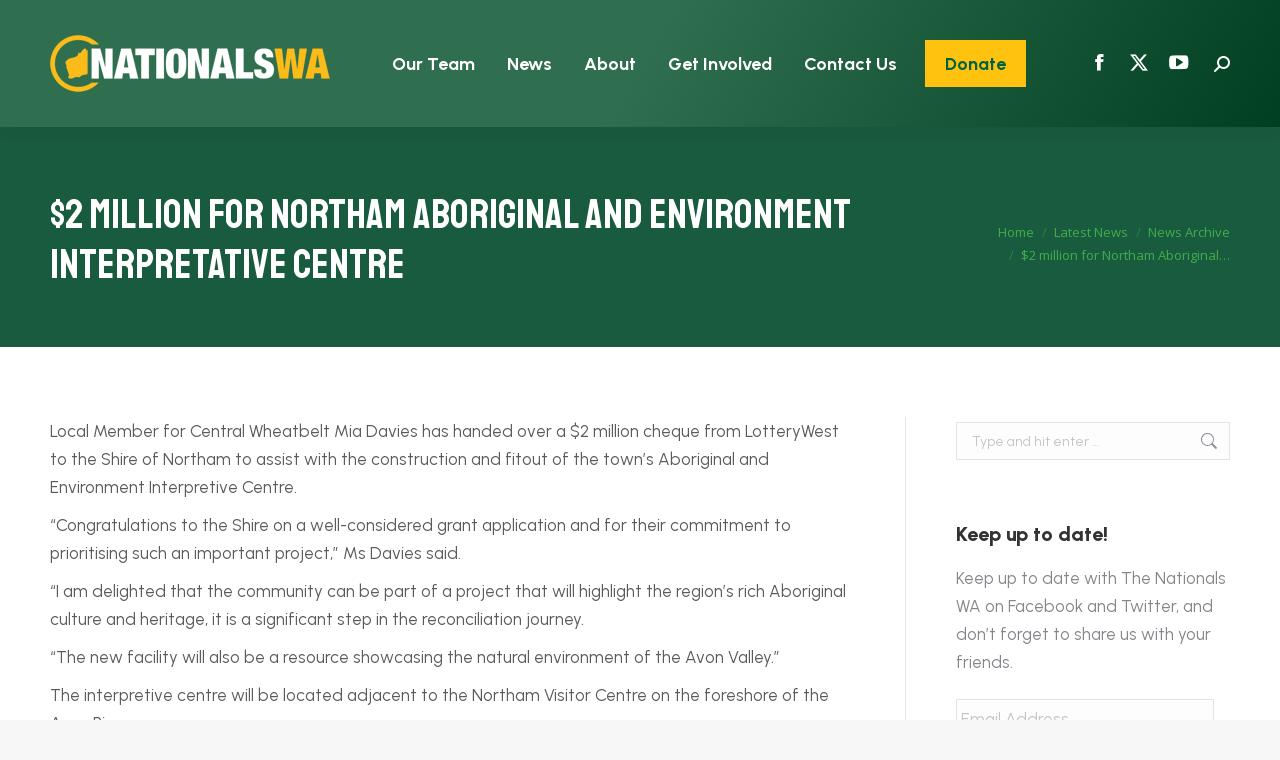

--- FILE ---
content_type: text/html; charset=UTF-8
request_url: https://www.nationalswa.com/2-million-for-northam-aboriginal-and-environment-interpretative-centre/
body_size: 22378
content:
<!DOCTYPE html>
<!--[if !(IE 6) | !(IE 7) | !(IE 8)  ]><!-->
<html lang="en-AU" class="no-js">
<!--<![endif]-->
<head>
	<meta charset="UTF-8" />
<script>
var gform;gform||(document.addEventListener("gform_main_scripts_loaded",function(){gform.scriptsLoaded=!0}),document.addEventListener("gform/theme/scripts_loaded",function(){gform.themeScriptsLoaded=!0}),window.addEventListener("DOMContentLoaded",function(){gform.domLoaded=!0}),gform={domLoaded:!1,scriptsLoaded:!1,themeScriptsLoaded:!1,isFormEditor:()=>"function"==typeof InitializeEditor,callIfLoaded:function(o){return!(!gform.domLoaded||!gform.scriptsLoaded||!gform.themeScriptsLoaded&&!gform.isFormEditor()||(gform.isFormEditor()&&console.warn("The use of gform.initializeOnLoaded() is deprecated in the form editor context and will be removed in Gravity Forms 3.1."),o(),0))},initializeOnLoaded:function(o){gform.callIfLoaded(o)||(document.addEventListener("gform_main_scripts_loaded",()=>{gform.scriptsLoaded=!0,gform.callIfLoaded(o)}),document.addEventListener("gform/theme/scripts_loaded",()=>{gform.themeScriptsLoaded=!0,gform.callIfLoaded(o)}),window.addEventListener("DOMContentLoaded",()=>{gform.domLoaded=!0,gform.callIfLoaded(o)}))},hooks:{action:{},filter:{}},addAction:function(o,r,e,t){gform.addHook("action",o,r,e,t)},addFilter:function(o,r,e,t){gform.addHook("filter",o,r,e,t)},doAction:function(o){gform.doHook("action",o,arguments)},applyFilters:function(o){return gform.doHook("filter",o,arguments)},removeAction:function(o,r){gform.removeHook("action",o,r)},removeFilter:function(o,r,e){gform.removeHook("filter",o,r,e)},addHook:function(o,r,e,t,n){null==gform.hooks[o][r]&&(gform.hooks[o][r]=[]);var d=gform.hooks[o][r];null==n&&(n=r+"_"+d.length),gform.hooks[o][r].push({tag:n,callable:e,priority:t=null==t?10:t})},doHook:function(r,o,e){var t;if(e=Array.prototype.slice.call(e,1),null!=gform.hooks[r][o]&&((o=gform.hooks[r][o]).sort(function(o,r){return o.priority-r.priority}),o.forEach(function(o){"function"!=typeof(t=o.callable)&&(t=window[t]),"action"==r?t.apply(null,e):e[0]=t.apply(null,e)})),"filter"==r)return e[0]},removeHook:function(o,r,t,n){var e;null!=gform.hooks[o][r]&&(e=(e=gform.hooks[o][r]).filter(function(o,r,e){return!!(null!=n&&n!=o.tag||null!=t&&t!=o.priority)}),gform.hooks[o][r]=e)}});
</script>

				<meta name="viewport" content="width=device-width, initial-scale=1, maximum-scale=1, user-scalable=0"/>
			<meta name="theme-color" content="#41ad49"/>	<link rel="profile" href="https://gmpg.org/xfn/11" />
	<title>$2 million for Northam Aboriginal and Environment Interpretative Centre &#8211; The Nationals WA</title>
<meta name='robots' content='max-image-preview:large' />
<link rel='dns-prefetch' href='//fonts.googleapis.com' />
<link rel="alternate" type="application/rss+xml" title="The Nationals WA &raquo; Feed" href="https://www.nationalswa.com/feed/" />
<link rel="alternate" type="application/rss+xml" title="The Nationals WA &raquo; Comments Feed" href="https://www.nationalswa.com/comments/feed/" />
<link rel="alternate" type="text/calendar" title="The Nationals WA &raquo; iCal Feed" href="https://www.nationalswa.com/events/?ical=1" />
<link rel="alternate" title="oEmbed (JSON)" type="application/json+oembed" href="https://www.nationalswa.com/wp-json/oembed/1.0/embed?url=https%3A%2F%2Fwww.nationalswa.com%2F2-million-for-northam-aboriginal-and-environment-interpretative-centre%2F" />
<link rel="alternate" title="oEmbed (XML)" type="text/xml+oembed" href="https://www.nationalswa.com/wp-json/oembed/1.0/embed?url=https%3A%2F%2Fwww.nationalswa.com%2F2-million-for-northam-aboriginal-and-environment-interpretative-centre%2F&#038;format=xml" />
<style id='wp-img-auto-sizes-contain-inline-css'>
img:is([sizes=auto i],[sizes^="auto," i]){contain-intrinsic-size:3000px 1500px}
/*# sourceURL=wp-img-auto-sizes-contain-inline-css */
</style>

<style id='wp-emoji-styles-inline-css'>

	img.wp-smiley, img.emoji {
		display: inline !important;
		border: none !important;
		box-shadow: none !important;
		height: 1em !important;
		width: 1em !important;
		margin: 0 0.07em !important;
		vertical-align: -0.1em !important;
		background: none !important;
		padding: 0 !important;
	}
/*# sourceURL=wp-emoji-styles-inline-css */
</style>
<style id='classic-theme-styles-inline-css'>
/*! This file is auto-generated */
.wp-block-button__link{color:#fff;background-color:#32373c;border-radius:9999px;box-shadow:none;text-decoration:none;padding:calc(.667em + 2px) calc(1.333em + 2px);font-size:1.125em}.wp-block-file__button{background:#32373c;color:#fff;text-decoration:none}
/*# sourceURL=/wp-includes/css/classic-themes.min.css */
</style>
<link rel='stylesheet' id='wp-components-css' href='https://www.nationalswa.com/wp-includes/css/dist/components/style.min.css?ver=6.9' media='all' />
<link rel='stylesheet' id='wp-preferences-css' href='https://www.nationalswa.com/wp-includes/css/dist/preferences/style.min.css?ver=6.9' media='all' />
<link rel='stylesheet' id='wp-block-editor-css' href='https://www.nationalswa.com/wp-includes/css/dist/block-editor/style.min.css?ver=6.9' media='all' />
<link rel='stylesheet' id='popup-maker-block-library-style-css' href='https://www.nationalswa.com/wp-content/plugins/popup-maker/dist/packages/block-library-style.css?ver=dbea705cfafe089d65f1' media='all' />
<link rel='stylesheet' id='wp_html5video_css-css' href='https://www.nationalswa.com/wp-content/plugins/html5-videogallery-plus-player/assets/css/video-js.css?ver=2.8.7' media='all' />
<link rel='stylesheet' id='wp_html5video_colcss-css' href='https://www.nationalswa.com/wp-content/plugins/html5-videogallery-plus-player/assets/css/video-style.css?ver=2.8.7' media='all' />
<link rel='stylesheet' id='wpos-magnific-popup-style-css' href='https://www.nationalswa.com/wp-content/plugins/html5-videogallery-plus-player/assets/css/magnific-popup.css?ver=2.8.7' media='all' />
<style id='woocommerce-inline-inline-css'>
.woocommerce form .form-row .required { visibility: visible; }
/*# sourceURL=woocommerce-inline-inline-css */
</style>
<link rel='stylesheet' id='url-shortify-css' href='https://www.nationalswa.com/wp-content/plugins/url-shortify/lite/dist/styles/url-shortify.css?ver=1.11.4' media='all' />
<link rel='stylesheet' id='the7-font-css' href='https://www.nationalswa.com/wp-content/themes/dt-the7/fonts/icomoon-the7-font/icomoon-the7-font.min.css?ver=14.0.1.1' media='all' />
<link rel='stylesheet' id='the7-awesome-fonts-css' href='https://www.nationalswa.com/wp-content/themes/dt-the7/fonts/FontAwesome/css/all.min.css?ver=14.0.1.1' media='all' />
<link rel='stylesheet' id='the7-awesome-fonts-back-css' href='https://www.nationalswa.com/wp-content/themes/dt-the7/fonts/FontAwesome/back-compat.min.css?ver=14.0.1.1' media='all' />
<link rel='stylesheet' id='the7-Defaults-css' href='https://www.nationalswa.com/wp-content/uploads/smile_fonts/Defaults/Defaults.css?ver=6.9' media='all' />
<link rel='stylesheet' id='tablepress-default-css' href='https://www.nationalswa.com/wp-content/plugins/tablepress/css/build/default.css?ver=3.2.6' media='all' />
<link rel='stylesheet' id='video-js-css' href='https://www.nationalswa.com/wp-content/plugins/video-embed-thumbnail-generator/video-js/video-js.min.css?ver=8.3.0' media='all' />
<link rel='stylesheet' id='video-js-kg-skin-css' href='https://www.nationalswa.com/wp-content/plugins/video-embed-thumbnail-generator/video-js/kg-video-js-skin.css?ver=4.10.3' media='all' />
<link rel='stylesheet' id='kgvid_video_styles-css' href='https://www.nationalswa.com/wp-content/plugins/video-embed-thumbnail-generator/src/public/css/videopack-styles.css?ver=4.10.3' media='all' />
<link rel='stylesheet' id='dt-web-fonts-css' href='https://fonts.googleapis.com/css?family=Roboto:400,500,600,700%7CRoboto+Condensed:400,600,700%7COpen+Sans:400,600,700%7CUrbanist:400,500,600,700,800,bold%7CStaatliches:400,600,700' media='all' />
<link rel='stylesheet' id='dt-main-css' href='https://www.nationalswa.com/wp-content/themes/dt-the7/css/main.min.css?ver=14.0.1.1' media='all' />
<link rel='stylesheet' id='the7-custom-scrollbar-css' href='https://www.nationalswa.com/wp-content/themes/dt-the7/lib/custom-scrollbar/custom-scrollbar.min.css?ver=14.0.1.1' media='all' />
<link rel='stylesheet' id='the7-wpbakery-css' href='https://www.nationalswa.com/wp-content/themes/dt-the7/css/wpbakery.min.css?ver=14.0.1.1' media='all' />
<link rel='stylesheet' id='the7-core-css' href='https://www.nationalswa.com/wp-content/plugins/dt-the7-core/assets/css/post-type.min.css?ver=2.7.12' media='all' />
<link rel='stylesheet' id='the7-css-vars-css' href='https://www.nationalswa.com/wp-content/uploads/the7-css/css-vars.css?ver=d023822900b4' media='all' />
<link rel='stylesheet' id='dt-custom-css' href='https://www.nationalswa.com/wp-content/uploads/the7-css/custom.css?ver=d023822900b4' media='all' />
<link rel='stylesheet' id='wc-dt-custom-css' href='https://www.nationalswa.com/wp-content/uploads/the7-css/compatibility/wc-dt-custom.css?ver=d023822900b4' media='all' />
<link rel='stylesheet' id='dt-media-css' href='https://www.nationalswa.com/wp-content/uploads/the7-css/media.css?ver=d023822900b4' media='all' />
<link rel='stylesheet' id='the7-mega-menu-css' href='https://www.nationalswa.com/wp-content/uploads/the7-css/mega-menu.css?ver=d023822900b4' media='all' />
<link rel='stylesheet' id='the7-elements-albums-portfolio-css' href='https://www.nationalswa.com/wp-content/uploads/the7-css/the7-elements-albums-portfolio.css?ver=d023822900b4' media='all' />
<link rel='stylesheet' id='the7-elements-css' href='https://www.nationalswa.com/wp-content/uploads/the7-css/post-type-dynamic.css?ver=d023822900b4' media='all' />
<link rel='stylesheet' id='style-css' href='https://www.nationalswa.com/wp-content/themes/dt-the7-child/style.css?ver=14.0.1.1' media='all' />
<script src="https://www.nationalswa.com/wp-includes/js/jquery/jquery.min.js?ver=3.7.1" id="jquery-core-js"></script>
<script src="https://www.nationalswa.com/wp-includes/js/jquery/jquery-migrate.min.js?ver=3.4.1" id="jquery-migrate-js"></script>
<script src="//www.nationalswa.com/wp-content/plugins/revslider/sr6/assets/js/rbtools.min.js?ver=6.7.38" async id="tp-tools-js"></script>
<script src="//www.nationalswa.com/wp-content/plugins/revslider/sr6/assets/js/rs6.min.js?ver=6.7.38" async id="revmin-js"></script>
<script src="https://www.nationalswa.com/wp-content/plugins/woocommerce/assets/js/jquery-blockui/jquery.blockUI.min.js?ver=2.7.0-wc.10.4.2" id="wc-jquery-blockui-js" data-wp-strategy="defer"></script>
<script id="wc-add-to-cart-js-extra">
var wc_add_to_cart_params = {"ajax_url":"/wp-admin/admin-ajax.php","wc_ajax_url":"/?wc-ajax=%%endpoint%%","i18n_view_cart":"View cart","cart_url":"https://www.nationalswa.com/cart/","is_cart":"","cart_redirect_after_add":"no"};
//# sourceURL=wc-add-to-cart-js-extra
</script>
<script src="https://www.nationalswa.com/wp-content/plugins/woocommerce/assets/js/frontend/add-to-cart.min.js?ver=10.4.2" id="wc-add-to-cart-js" data-wp-strategy="defer"></script>
<script src="https://www.nationalswa.com/wp-content/plugins/woocommerce/assets/js/js-cookie/js.cookie.min.js?ver=2.1.4-wc.10.4.2" id="wc-js-cookie-js" defer data-wp-strategy="defer"></script>
<script id="woocommerce-js-extra">
var woocommerce_params = {"ajax_url":"/wp-admin/admin-ajax.php","wc_ajax_url":"/?wc-ajax=%%endpoint%%","i18n_password_show":"Show password","i18n_password_hide":"Hide password"};
//# sourceURL=woocommerce-js-extra
</script>
<script src="https://www.nationalswa.com/wp-content/plugins/woocommerce/assets/js/frontend/woocommerce.min.js?ver=10.4.2" id="woocommerce-js" defer data-wp-strategy="defer"></script>
<script src="https://www.nationalswa.com/wp-content/plugins/js_composer/assets/js/vendors/woocommerce-add-to-cart.js?ver=8.7.2" id="vc_woocommerce-add-to-cart-js-js"></script>
<script id="url-shortify-js-extra">
var usParams = {"ajaxurl":"https://www.nationalswa.com/wp-admin/admin-ajax.php"};
//# sourceURL=url-shortify-js-extra
</script>
<script src="https://www.nationalswa.com/wp-content/plugins/url-shortify/lite/dist/scripts/url-shortify.js?ver=1.11.4" id="url-shortify-js"></script>
<script id="WCPAY_ASSETS-js-extra">
var wcpayAssets = {"url":"https://www.nationalswa.com/wp-content/plugins/woocommerce-payments/dist/"};
//# sourceURL=WCPAY_ASSETS-js-extra
</script>
<script id="dt-above-fold-js-extra">
var dtLocal = {"themeUrl":"https://www.nationalswa.com/wp-content/themes/dt-the7","passText":"To view this protected post, enter the password below:","moreButtonText":{"loading":"Loading...","loadMore":"Load more"},"postID":"726","ajaxurl":"https://www.nationalswa.com/wp-admin/admin-ajax.php","REST":{"baseUrl":"https://www.nationalswa.com/wp-json/the7/v1","endpoints":{"sendMail":"/send-mail"}},"contactMessages":{"required":"One or more fields have an error. Please check and try again.","terms":"Please accept the privacy policy.","fillTheCaptchaError":"Please, fill the captcha."},"captchaSiteKey":"","ajaxNonce":"d4f0eb3c04","pageData":"","themeSettings":{"smoothScroll":"off","lazyLoading":false,"desktopHeader":{"height":127},"ToggleCaptionEnabled":"disabled","ToggleCaption":"Navigation","floatingHeader":{"showAfter":140,"showMenu":true,"height":60,"logo":{"showLogo":true,"html":"\u003Cimg class=\" preload-me\" src=\"https://www.nationalswa.com/wp-content/uploads/2024/05/Nationals-WA-LOGO-campaign-2024-280w.png\" srcset=\"https://www.nationalswa.com/wp-content/uploads/2024/05/Nationals-WA-LOGO-campaign-2024-280w.png 280w, https://www.nationalswa.com/wp-content/uploads/2024/05/Nationals-WA-LOGO-campaign-2024-560w.png 560w\" width=\"280\" height=\"73\"   sizes=\"280px\" alt=\"The Nationals WA\" /\u003E","url":"https://www.nationalswa.com/"}},"topLine":{"floatingTopLine":{"logo":{"showLogo":false,"html":""}}},"mobileHeader":{"firstSwitchPoint":1150,"secondSwitchPoint":778,"firstSwitchPointHeight":80,"secondSwitchPointHeight":60,"mobileToggleCaptionEnabled":"disabled","mobileToggleCaption":"Menu"},"stickyMobileHeaderFirstSwitch":{"logo":{"html":"\u003Cimg class=\" preload-me\" src=\"https://www.nationalswa.com/wp-content/uploads/2024/05/Nationals-WA-LOGO-campaign-2024-280w.png\" srcset=\"https://www.nationalswa.com/wp-content/uploads/2024/05/Nationals-WA-LOGO-campaign-2024-280w.png 280w, https://www.nationalswa.com/wp-content/uploads/2024/05/Nationals-WA-LOGO-campaign-2024-560w.png 560w\" width=\"280\" height=\"73\"   sizes=\"280px\" alt=\"The Nationals WA\" /\u003E"}},"stickyMobileHeaderSecondSwitch":{"logo":{"html":"\u003Cimg class=\" preload-me\" src=\"https://www.nationalswa.com/wp-content/uploads/2024/05/Nationals-WA-LOGO-campaign-2024-280w.png\" srcset=\"https://www.nationalswa.com/wp-content/uploads/2024/05/Nationals-WA-LOGO-campaign-2024-280w.png 280w, https://www.nationalswa.com/wp-content/uploads/2024/05/Nationals-WA-LOGO-campaign-2024-560w.png 560w\" width=\"280\" height=\"73\"   sizes=\"280px\" alt=\"The Nationals WA\" /\u003E"}},"sidebar":{"switchPoint":990},"boxedWidth":"1340px"},"VCMobileScreenWidth":"768","wcCartFragmentHash":"8576d5c862a265b49555c151b26c5e30"};
var dtShare = {"shareButtonText":{"facebook":"Share on Facebook","twitter":"Share on X","pinterest":"Pin it","linkedin":"Share on Linkedin","whatsapp":"Share on Whatsapp"},"overlayOpacity":"85"};
//# sourceURL=dt-above-fold-js-extra
</script>
<script src="https://www.nationalswa.com/wp-content/themes/dt-the7/js/above-the-fold.min.js?ver=14.0.1.1" id="dt-above-fold-js"></script>
<script src="https://www.nationalswa.com/wp-content/themes/dt-the7/js/compatibility/woocommerce/woocommerce.min.js?ver=14.0.1.1" id="dt-woocommerce-js"></script>
<script></script><link rel="https://api.w.org/" href="https://www.nationalswa.com/wp-json/" /><link rel="alternate" title="JSON" type="application/json" href="https://www.nationalswa.com/wp-json/wp/v2/posts/726" /><link rel="EditURI" type="application/rsd+xml" title="RSD" href="https://www.nationalswa.com/xmlrpc.php?rsd" />
<meta name="generator" content="WordPress 6.9" />
<meta name="generator" content="WooCommerce 10.4.2" />
<link rel="canonical" href="https://www.nationalswa.com/2-million-for-northam-aboriginal-and-environment-interpretative-centre/" />
<link rel='shortlink' href='https://www.nationalswa.com/?p=726' />
<meta name="et-api-version" content="v1"><meta name="et-api-origin" content="https://www.nationalswa.com"><link rel="https://theeventscalendar.com/" href="https://www.nationalswa.com/wp-json/tribe/tickets/v1/" /><meta name="tec-api-version" content="v1"><meta name="tec-api-origin" content="https://www.nationalswa.com"><link rel="alternate" href="https://www.nationalswa.com/wp-json/tribe/events/v1/" /><meta property="og:site_name" content="The Nationals WA" />
<meta property="og:title" content="$2 million for Northam Aboriginal and Environment Interpretative Centre" />
<meta property="og:image" content="https://www.nationalswa.com/wp-content/uploads/2016/11/Northam_Aboriginal_and_Interpretive_Centre_-_LotteryWest_presentation_1-e1567733106859.jpg" />
<meta property="og:url" content="https://www.nationalswa.com/2-million-for-northam-aboriginal-and-environment-interpretative-centre/" />
<meta property="og:type" content="article" />
	<noscript><style>.woocommerce-product-gallery{ opacity: 1 !important; }</style></noscript>
	<meta name="generator" content="Powered by WPBakery Page Builder - drag and drop page builder for WordPress."/>
<meta name="generator" content="Powered by Slider Revolution 6.7.38 - responsive, Mobile-Friendly Slider Plugin for WordPress with comfortable drag and drop interface." />
<link rel="icon" href="https://www.nationalswa.com/wp-content/uploads/2020/06/favicon-16x16-1.png" type="image/png" sizes="16x16"/><link rel="icon" href="https://www.nationalswa.com/wp-content/uploads/2020/06/favicon-32x32-1.png" type="image/png" sizes="32x32"/><link rel="apple-touch-icon" href="https://www.nationalswa.com/wp-content/uploads/2020/06/apple-icon-60x60-1.png"><link rel="apple-touch-icon" sizes="76x76" href="https://www.nationalswa.com/wp-content/uploads/2020/06/apple-icon-76x76-1.png"><link rel="apple-touch-icon" sizes="120x120" href="https://www.nationalswa.com/wp-content/uploads/2020/06/apple-icon-120x120-1.png"><link rel="apple-touch-icon" sizes="152x152" href="https://www.nationalswa.com/wp-content/uploads/2020/06/apple-icon-152x152-1.png"><script>function setREVStartSize(e){
			//window.requestAnimationFrame(function() {
				window.RSIW = window.RSIW===undefined ? window.innerWidth : window.RSIW;
				window.RSIH = window.RSIH===undefined ? window.innerHeight : window.RSIH;
				try {
					var pw = document.getElementById(e.c).parentNode.offsetWidth,
						newh;
					pw = pw===0 || isNaN(pw) || (e.l=="fullwidth" || e.layout=="fullwidth") ? window.RSIW : pw;
					e.tabw = e.tabw===undefined ? 0 : parseInt(e.tabw);
					e.thumbw = e.thumbw===undefined ? 0 : parseInt(e.thumbw);
					e.tabh = e.tabh===undefined ? 0 : parseInt(e.tabh);
					e.thumbh = e.thumbh===undefined ? 0 : parseInt(e.thumbh);
					e.tabhide = e.tabhide===undefined ? 0 : parseInt(e.tabhide);
					e.thumbhide = e.thumbhide===undefined ? 0 : parseInt(e.thumbhide);
					e.mh = e.mh===undefined || e.mh=="" || e.mh==="auto" ? 0 : parseInt(e.mh,0);
					if(e.layout==="fullscreen" || e.l==="fullscreen")
						newh = Math.max(e.mh,window.RSIH);
					else{
						e.gw = Array.isArray(e.gw) ? e.gw : [e.gw];
						for (var i in e.rl) if (e.gw[i]===undefined || e.gw[i]===0) e.gw[i] = e.gw[i-1];
						e.gh = e.el===undefined || e.el==="" || (Array.isArray(e.el) && e.el.length==0)? e.gh : e.el;
						e.gh = Array.isArray(e.gh) ? e.gh : [e.gh];
						for (var i in e.rl) if (e.gh[i]===undefined || e.gh[i]===0) e.gh[i] = e.gh[i-1];
											
						var nl = new Array(e.rl.length),
							ix = 0,
							sl;
						e.tabw = e.tabhide>=pw ? 0 : e.tabw;
						e.thumbw = e.thumbhide>=pw ? 0 : e.thumbw;
						e.tabh = e.tabhide>=pw ? 0 : e.tabh;
						e.thumbh = e.thumbhide>=pw ? 0 : e.thumbh;
						for (var i in e.rl) nl[i] = e.rl[i]<window.RSIW ? 0 : e.rl[i];
						sl = nl[0];
						for (var i in nl) if (sl>nl[i] && nl[i]>0) { sl = nl[i]; ix=i;}
						var m = pw>(e.gw[ix]+e.tabw+e.thumbw) ? 1 : (pw-(e.tabw+e.thumbw)) / (e.gw[ix]);
						newh =  (e.gh[ix] * m) + (e.tabh + e.thumbh);
					}
					var el = document.getElementById(e.c);
					if (el!==null && el) el.style.height = newh+"px";
					el = document.getElementById(e.c+"_wrapper");
					if (el!==null && el) {
						el.style.height = newh+"px";
						el.style.display = "block";
					}
				} catch(e){
					console.log("Failure at Presize of Slider:" + e)
				}
			//});
		  };</script>
<style>.shorten_url { 
	   padding: 10px 10px 10px 10px ; 
	   border: 1px solid #AAAAAA ; 
	   background-color: #EEEEEE ;
}</style><noscript><style> .wpb_animate_when_almost_visible { opacity: 1; }</style></noscript><!-- Google Tag Manager -->   <script>(function(w,d,s,l,i){w[l]=w[l]||[];w[l].push({'gtm.start':
        new Date().getTime(),event:'gtm.js'});var f=d.getElementsByTagName(s)[0],
        j=d.createElement(s),dl=l!='dataLayer'?'&l='+l:'';j.async=true;j.src=
        'https://www.googletagmanager.com/gtm.js?id='+i+dl;f.parentNode.insertBefore(j,f);
        })(window,document,'script','dataLayer','GTM-M6F3HH49');</script>
<!-- End Google Tag Manager -->

<!-- Google Tag Manager (noscript) -->
<noscript><iframe src="https://www.googletagmanager.com/ns.html?id=GTM-M6F3HH49" height="0" width="0" style="display:none;visibility:hidden"></iframe></noscript>
<!-- End Google Tag Manager (noscript) --><link rel='stylesheet' id='wc-blocks-style-css' href='https://www.nationalswa.com/wp-content/plugins/woocommerce/assets/client/blocks/wc-blocks.css?ver=wc-10.4.2' media='all' />
<style id='global-styles-inline-css'>
:root{--wp--preset--aspect-ratio--square: 1;--wp--preset--aspect-ratio--4-3: 4/3;--wp--preset--aspect-ratio--3-4: 3/4;--wp--preset--aspect-ratio--3-2: 3/2;--wp--preset--aspect-ratio--2-3: 2/3;--wp--preset--aspect-ratio--16-9: 16/9;--wp--preset--aspect-ratio--9-16: 9/16;--wp--preset--color--black: #000000;--wp--preset--color--cyan-bluish-gray: #abb8c3;--wp--preset--color--white: #FFF;--wp--preset--color--pale-pink: #f78da7;--wp--preset--color--vivid-red: #cf2e2e;--wp--preset--color--luminous-vivid-orange: #ff6900;--wp--preset--color--luminous-vivid-amber: #fcb900;--wp--preset--color--light-green-cyan: #7bdcb5;--wp--preset--color--vivid-green-cyan: #00d084;--wp--preset--color--pale-cyan-blue: #8ed1fc;--wp--preset--color--vivid-cyan-blue: #0693e3;--wp--preset--color--vivid-purple: #9b51e0;--wp--preset--color--accent: #41ad49;--wp--preset--color--dark-gray: #111;--wp--preset--color--light-gray: #767676;--wp--preset--gradient--vivid-cyan-blue-to-vivid-purple: linear-gradient(135deg,rgb(6,147,227) 0%,rgb(155,81,224) 100%);--wp--preset--gradient--light-green-cyan-to-vivid-green-cyan: linear-gradient(135deg,rgb(122,220,180) 0%,rgb(0,208,130) 100%);--wp--preset--gradient--luminous-vivid-amber-to-luminous-vivid-orange: linear-gradient(135deg,rgb(252,185,0) 0%,rgb(255,105,0) 100%);--wp--preset--gradient--luminous-vivid-orange-to-vivid-red: linear-gradient(135deg,rgb(255,105,0) 0%,rgb(207,46,46) 100%);--wp--preset--gradient--very-light-gray-to-cyan-bluish-gray: linear-gradient(135deg,rgb(238,238,238) 0%,rgb(169,184,195) 100%);--wp--preset--gradient--cool-to-warm-spectrum: linear-gradient(135deg,rgb(74,234,220) 0%,rgb(151,120,209) 20%,rgb(207,42,186) 40%,rgb(238,44,130) 60%,rgb(251,105,98) 80%,rgb(254,248,76) 100%);--wp--preset--gradient--blush-light-purple: linear-gradient(135deg,rgb(255,206,236) 0%,rgb(152,150,240) 100%);--wp--preset--gradient--blush-bordeaux: linear-gradient(135deg,rgb(254,205,165) 0%,rgb(254,45,45) 50%,rgb(107,0,62) 100%);--wp--preset--gradient--luminous-dusk: linear-gradient(135deg,rgb(255,203,112) 0%,rgb(199,81,192) 50%,rgb(65,88,208) 100%);--wp--preset--gradient--pale-ocean: linear-gradient(135deg,rgb(255,245,203) 0%,rgb(182,227,212) 50%,rgb(51,167,181) 100%);--wp--preset--gradient--electric-grass: linear-gradient(135deg,rgb(202,248,128) 0%,rgb(113,206,126) 100%);--wp--preset--gradient--midnight: linear-gradient(135deg,rgb(2,3,129) 0%,rgb(40,116,252) 100%);--wp--preset--font-size--small: 13px;--wp--preset--font-size--medium: 20px;--wp--preset--font-size--large: 36px;--wp--preset--font-size--x-large: 42px;--wp--preset--spacing--20: 0.44rem;--wp--preset--spacing--30: 0.67rem;--wp--preset--spacing--40: 1rem;--wp--preset--spacing--50: 1.5rem;--wp--preset--spacing--60: 2.25rem;--wp--preset--spacing--70: 3.38rem;--wp--preset--spacing--80: 5.06rem;--wp--preset--shadow--natural: 6px 6px 9px rgba(0, 0, 0, 0.2);--wp--preset--shadow--deep: 12px 12px 50px rgba(0, 0, 0, 0.4);--wp--preset--shadow--sharp: 6px 6px 0px rgba(0, 0, 0, 0.2);--wp--preset--shadow--outlined: 6px 6px 0px -3px rgb(255, 255, 255), 6px 6px rgb(0, 0, 0);--wp--preset--shadow--crisp: 6px 6px 0px rgb(0, 0, 0);}:where(.is-layout-flex){gap: 0.5em;}:where(.is-layout-grid){gap: 0.5em;}body .is-layout-flex{display: flex;}.is-layout-flex{flex-wrap: wrap;align-items: center;}.is-layout-flex > :is(*, div){margin: 0;}body .is-layout-grid{display: grid;}.is-layout-grid > :is(*, div){margin: 0;}:where(.wp-block-columns.is-layout-flex){gap: 2em;}:where(.wp-block-columns.is-layout-grid){gap: 2em;}:where(.wp-block-post-template.is-layout-flex){gap: 1.25em;}:where(.wp-block-post-template.is-layout-grid){gap: 1.25em;}.has-black-color{color: var(--wp--preset--color--black) !important;}.has-cyan-bluish-gray-color{color: var(--wp--preset--color--cyan-bluish-gray) !important;}.has-white-color{color: var(--wp--preset--color--white) !important;}.has-pale-pink-color{color: var(--wp--preset--color--pale-pink) !important;}.has-vivid-red-color{color: var(--wp--preset--color--vivid-red) !important;}.has-luminous-vivid-orange-color{color: var(--wp--preset--color--luminous-vivid-orange) !important;}.has-luminous-vivid-amber-color{color: var(--wp--preset--color--luminous-vivid-amber) !important;}.has-light-green-cyan-color{color: var(--wp--preset--color--light-green-cyan) !important;}.has-vivid-green-cyan-color{color: var(--wp--preset--color--vivid-green-cyan) !important;}.has-pale-cyan-blue-color{color: var(--wp--preset--color--pale-cyan-blue) !important;}.has-vivid-cyan-blue-color{color: var(--wp--preset--color--vivid-cyan-blue) !important;}.has-vivid-purple-color{color: var(--wp--preset--color--vivid-purple) !important;}.has-black-background-color{background-color: var(--wp--preset--color--black) !important;}.has-cyan-bluish-gray-background-color{background-color: var(--wp--preset--color--cyan-bluish-gray) !important;}.has-white-background-color{background-color: var(--wp--preset--color--white) !important;}.has-pale-pink-background-color{background-color: var(--wp--preset--color--pale-pink) !important;}.has-vivid-red-background-color{background-color: var(--wp--preset--color--vivid-red) !important;}.has-luminous-vivid-orange-background-color{background-color: var(--wp--preset--color--luminous-vivid-orange) !important;}.has-luminous-vivid-amber-background-color{background-color: var(--wp--preset--color--luminous-vivid-amber) !important;}.has-light-green-cyan-background-color{background-color: var(--wp--preset--color--light-green-cyan) !important;}.has-vivid-green-cyan-background-color{background-color: var(--wp--preset--color--vivid-green-cyan) !important;}.has-pale-cyan-blue-background-color{background-color: var(--wp--preset--color--pale-cyan-blue) !important;}.has-vivid-cyan-blue-background-color{background-color: var(--wp--preset--color--vivid-cyan-blue) !important;}.has-vivid-purple-background-color{background-color: var(--wp--preset--color--vivid-purple) !important;}.has-black-border-color{border-color: var(--wp--preset--color--black) !important;}.has-cyan-bluish-gray-border-color{border-color: var(--wp--preset--color--cyan-bluish-gray) !important;}.has-white-border-color{border-color: var(--wp--preset--color--white) !important;}.has-pale-pink-border-color{border-color: var(--wp--preset--color--pale-pink) !important;}.has-vivid-red-border-color{border-color: var(--wp--preset--color--vivid-red) !important;}.has-luminous-vivid-orange-border-color{border-color: var(--wp--preset--color--luminous-vivid-orange) !important;}.has-luminous-vivid-amber-border-color{border-color: var(--wp--preset--color--luminous-vivid-amber) !important;}.has-light-green-cyan-border-color{border-color: var(--wp--preset--color--light-green-cyan) !important;}.has-vivid-green-cyan-border-color{border-color: var(--wp--preset--color--vivid-green-cyan) !important;}.has-pale-cyan-blue-border-color{border-color: var(--wp--preset--color--pale-cyan-blue) !important;}.has-vivid-cyan-blue-border-color{border-color: var(--wp--preset--color--vivid-cyan-blue) !important;}.has-vivid-purple-border-color{border-color: var(--wp--preset--color--vivid-purple) !important;}.has-vivid-cyan-blue-to-vivid-purple-gradient-background{background: var(--wp--preset--gradient--vivid-cyan-blue-to-vivid-purple) !important;}.has-light-green-cyan-to-vivid-green-cyan-gradient-background{background: var(--wp--preset--gradient--light-green-cyan-to-vivid-green-cyan) !important;}.has-luminous-vivid-amber-to-luminous-vivid-orange-gradient-background{background: var(--wp--preset--gradient--luminous-vivid-amber-to-luminous-vivid-orange) !important;}.has-luminous-vivid-orange-to-vivid-red-gradient-background{background: var(--wp--preset--gradient--luminous-vivid-orange-to-vivid-red) !important;}.has-very-light-gray-to-cyan-bluish-gray-gradient-background{background: var(--wp--preset--gradient--very-light-gray-to-cyan-bluish-gray) !important;}.has-cool-to-warm-spectrum-gradient-background{background: var(--wp--preset--gradient--cool-to-warm-spectrum) !important;}.has-blush-light-purple-gradient-background{background: var(--wp--preset--gradient--blush-light-purple) !important;}.has-blush-bordeaux-gradient-background{background: var(--wp--preset--gradient--blush-bordeaux) !important;}.has-luminous-dusk-gradient-background{background: var(--wp--preset--gradient--luminous-dusk) !important;}.has-pale-ocean-gradient-background{background: var(--wp--preset--gradient--pale-ocean) !important;}.has-electric-grass-gradient-background{background: var(--wp--preset--gradient--electric-grass) !important;}.has-midnight-gradient-background{background: var(--wp--preset--gradient--midnight) !important;}.has-small-font-size{font-size: var(--wp--preset--font-size--small) !important;}.has-medium-font-size{font-size: var(--wp--preset--font-size--medium) !important;}.has-large-font-size{font-size: var(--wp--preset--font-size--large) !important;}.has-x-large-font-size{font-size: var(--wp--preset--font-size--x-large) !important;}
/*# sourceURL=global-styles-inline-css */
</style>
<link rel='stylesheet' id='wc-stripe-blocks-checkout-style-css' href='https://www.nationalswa.com/wp-content/plugins/woocommerce-gateway-stripe/build/upe-blocks.css?ver=1e1661bb3db973deba05' media='all' />
<link rel='stylesheet' id='rs-plugin-settings-css' href='//www.nationalswa.com/wp-content/plugins/revslider/sr6/assets/css/rs6.css?ver=6.7.38' media='all' />
<style id='rs-plugin-settings-inline-css'>
#rs-demo-id {}
/*# sourceURL=rs-plugin-settings-inline-css */
</style>
</head>
<body id="the7-body" class="wp-singular post-template-default single single-post postid-726 single-format-standard wp-embed-responsive wp-theme-dt-the7 wp-child-theme-dt-the7-child theme-dt-the7 the7-core-ver-2.7.12 woocommerce-no-js tribe-no-js tec-no-tickets-on-recurring tec-no-rsvp-on-recurring no-comments dt-responsive-on right-mobile-menu-close-icon ouside-menu-close-icon mobile-hamburger-close-bg-enable mobile-hamburger-close-bg-hover-enable  fade-medium-mobile-menu-close-icon fade-medium-menu-close-icon srcset-enabled btn-flat custom-btn-color custom-btn-hover-color phantom-fade phantom-shadow-decoration phantom-main-logo-on sticky-mobile-header top-header first-switch-logo-left first-switch-menu-right second-switch-logo-left second-switch-menu-right right-mobile-menu layzr-loading-on no-avatars popup-message-style the7-ver-14.0.1.1 dt-fa-compatibility wpb-js-composer js-comp-ver-8.7.2 vc_responsive tribe-theme-dt-the7">
<!-- The7 14.0.1.1 -->

<div id="page" >
	<a class="skip-link screen-reader-text" href="#content">Skip to content</a>

<div class="masthead inline-header center widgets full-height shadow-decoration shadow-mobile-header-decoration small-mobile-menu-icon dt-parent-menu-clickable show-sub-menu-on-hover" >

	<div class="top-bar line-content top-bar-empty top-bar-line-hide">
	<div class="top-bar-bg" ></div>
	<div class="mini-widgets left-widgets"></div><div class="mini-widgets right-widgets"></div></div>

	<header class="header-bar" role="banner">

		<div class="branding">
	<div id="site-title" class="assistive-text">The Nationals WA</div>
	<div id="site-description" class="assistive-text">The Nationals are the only party dedicated to fighting for the communities of regional WA</div>
	<a class="same-logo" href="https://www.nationalswa.com/"><img class=" preload-me" src="https://www.nationalswa.com/wp-content/uploads/2024/05/Nationals-WA-LOGO-campaign-2024-280w.png" srcset="https://www.nationalswa.com/wp-content/uploads/2024/05/Nationals-WA-LOGO-campaign-2024-280w.png 280w, https://www.nationalswa.com/wp-content/uploads/2024/05/Nationals-WA-LOGO-campaign-2024-560w.png 560w" width="280" height="73"   sizes="280px" alt="The Nationals WA" /></a></div>

		<ul id="primary-menu" class="main-nav underline-decoration from-centre-line outside-item-remove-margin"><li class="menu-item menu-item-type-post_type menu-item-object-page menu-item-15268 first depth-0"><a href='https://www.nationalswa.com/our-team/' data-level='1'><span class="menu-item-text"><span class="menu-text">Our Team</span></span></a></li> <li class="menu-item menu-item-type-post_type menu-item-object-page menu-item-1050 depth-0"><a href='https://www.nationalswa.com/news/' data-level='1'><span class="menu-item-text"><span class="menu-text">News</span></span></a></li> <li class="menu-item menu-item-type-custom menu-item-object-custom menu-item-has-children menu-item-1036 has-children depth-0"><a href='/what-we-stand-for/' data-level='1' aria-haspopup='true' aria-expanded='false'><span class="menu-item-text"><span class="menu-text">About</span></span></a><ul class="sub-nav hover-style-bg level-arrows-on" role="group"><li class="menu-item menu-item-type-post_type menu-item-object-page menu-item-17257 first depth-1"><a href='https://www.nationalswa.com/our-policies-2/' data-level='2'><span class="menu-item-text"><span class="menu-text">Our Policies</span></span></a></li> <li class="menu-item menu-item-type-post_type menu-item-object-page menu-item-1037 depth-1"><a href='https://www.nationalswa.com/what-we-stand-for/' data-level='2'><span class="menu-item-text"><span class="menu-text">What We Stand For</span></span></a></li> <li class="menu-item menu-item-type-post_type menu-item-object-page menu-item-1038 depth-1"><a href='https://www.nationalswa.com/our-constitution/' data-level='2'><span class="menu-item-text"><span class="menu-text">Our Constitution</span></span></a></li> <li class="menu-item menu-item-type-post_type menu-item-object-page menu-item-1043 depth-1"><a href='https://www.nationalswa.com/the-young-nationals/' data-level='2'><span class="menu-item-text"><span class="menu-text">The Young Nationals</span></span></a></li> <li class="menu-item menu-item-type-post_type menu-item-object-page menu-item-1041 depth-1"><a href='https://www.nationalswa.com/our-history/' data-level='2'><span class="menu-item-text"><span class="menu-text">Our History</span></span></a></li> </ul></li> <li class="menu-item menu-item-type-post_type menu-item-object-page menu-item-has-children menu-item-15094 has-children depth-0"><a href='https://www.nationalswa.com/membership/' data-level='1' aria-haspopup='true' aria-expanded='false'><span class="menu-item-text"><span class="menu-text">Get Involved</span></span></a><ul class="sub-nav hover-style-bg level-arrows-on" role="group"><li class="menu-item menu-item-type-post_type menu-item-object-page menu-item-2468 first depth-1"><a href='https://www.nationalswa.com/membership/' data-level='2'><span class="menu-item-text"><span class="menu-text">Join and Renew Membership</span></span></a></li> <li class="menu-item menu-item-type-post_type menu-item-object-page menu-item-9083 depth-1"><a href='https://www.nationalswa.com/petitions/' data-level='2'><span class="menu-item-text"><span class="menu-text">Petitions</span></span></a></li> <li class="menu-item menu-item-type-post_type menu-item-object-page menu-item-1056 depth-1"><a href='https://www.nationalswa.com/contact-us/subscribe/' data-level='2'><span class="menu-item-text"><span class="menu-text">Subscribe</span></span></a></li> <li class="menu-item menu-item-type-post_type menu-item-object-page menu-item-1057 depth-1"><a href='https://www.nationalswa.com/contact-us/volunteer/' data-level='2'><span class="menu-item-text"><span class="menu-text">Volunteer</span></span></a></li> <li class="menu-item menu-item-type-custom menu-item-object-custom menu-item-10330 depth-1"><a href='/donate/' data-level='2'><span class="menu-item-text"><span class="menu-text">Donate</span></span></a></li> </ul></li> <li class="menu-item menu-item-type-post_type menu-item-object-page menu-item-10380 depth-0"><a href='https://www.nationalswa.com/contact-us/' data-level='1'><span class="menu-item-text"><span class="menu-text">Contact Us</span></span></a></li> <li class="menu-item menu-item-type-post_type menu-item-object-page menu-item-1146 last depth-0"><a href='https://www.nationalswa.com/donate/' data-level='1'><span class="menu-item-text"><span class="menu-text">Donate</span></span></a></li> </ul>
		<div class="mini-widgets"><div class="soc-ico show-on-desktop near-logo-first-switch in-menu-second-switch disabled-bg disabled-border border-off hover-accent-bg hover-disabled-border  hover-border-off"><a title="Facebook page opens in new window" href="https://www.facebook.com/TheNationalsWA" target="_blank" class="facebook"><span class="soc-font-icon"></span><span class="screen-reader-text">Facebook page opens in new window</span></a><a title="X page opens in new window" href="https://twitter.com/TheNationalsWA" target="_blank" class="twitter"><span class="soc-font-icon"></span><span class="screen-reader-text">X page opens in new window</span></a><a title="YouTube page opens in new window" href="https://www.youtube.com/user/nationalswa" target="_blank" class="you-tube"><span class="soc-font-icon"></span><span class="screen-reader-text">YouTube page opens in new window</span></a></div><div class="mini-search show-on-desktop near-logo-first-switch near-logo-second-switch popup-search custom-icon"><form class="searchform mini-widget-searchform" role="search" method="get" action="https://www.nationalswa.com/">

	<div class="screen-reader-text">Search:</div>

	
		<a href="" class="submit text-disable"><i class=" mw-icon the7-mw-icon-search-bold"></i></a>
		<div class="popup-search-wrap">
			<input type="text" aria-label="Search" class="field searchform-s" name="s" value="" placeholder="Type and hit enter …" title="Search form"/>
			<a href="" class="search-icon"  aria-label="Search"><i class="the7-mw-icon-search-bold" aria-hidden="true"></i></a>
		</div>

			<input type="submit" class="assistive-text searchsubmit" value="Go!"/>
</form>
</div></div>
	</header>

</div>
<div role="navigation" aria-label="Main Menu" class="dt-mobile-header mobile-menu-show-divider">
	<div class="dt-close-mobile-menu-icon" aria-label="Close" role="button" tabindex="0"><div class="close-line-wrap"><span class="close-line"></span><span class="close-line"></span><span class="close-line"></span></div></div>	<ul id="mobile-menu" class="mobile-main-nav">
		<li class="menu-item menu-item-type-post_type menu-item-object-page menu-item-15268 first depth-0"><a href='https://www.nationalswa.com/our-team/' data-level='1'><span class="menu-item-text"><span class="menu-text">Our Team</span></span></a></li> <li class="menu-item menu-item-type-post_type menu-item-object-page menu-item-1050 depth-0"><a href='https://www.nationalswa.com/news/' data-level='1'><span class="menu-item-text"><span class="menu-text">News</span></span></a></li> <li class="menu-item menu-item-type-custom menu-item-object-custom menu-item-has-children menu-item-1036 has-children depth-0"><a href='/what-we-stand-for/' data-level='1' aria-haspopup='true' aria-expanded='false'><span class="menu-item-text"><span class="menu-text">About</span></span></a><ul class="sub-nav hover-style-bg level-arrows-on" role="group"><li class="menu-item menu-item-type-post_type menu-item-object-page menu-item-17257 first depth-1"><a href='https://www.nationalswa.com/our-policies-2/' data-level='2'><span class="menu-item-text"><span class="menu-text">Our Policies</span></span></a></li> <li class="menu-item menu-item-type-post_type menu-item-object-page menu-item-1037 depth-1"><a href='https://www.nationalswa.com/what-we-stand-for/' data-level='2'><span class="menu-item-text"><span class="menu-text">What We Stand For</span></span></a></li> <li class="menu-item menu-item-type-post_type menu-item-object-page menu-item-1038 depth-1"><a href='https://www.nationalswa.com/our-constitution/' data-level='2'><span class="menu-item-text"><span class="menu-text">Our Constitution</span></span></a></li> <li class="menu-item menu-item-type-post_type menu-item-object-page menu-item-1043 depth-1"><a href='https://www.nationalswa.com/the-young-nationals/' data-level='2'><span class="menu-item-text"><span class="menu-text">The Young Nationals</span></span></a></li> <li class="menu-item menu-item-type-post_type menu-item-object-page menu-item-1041 depth-1"><a href='https://www.nationalswa.com/our-history/' data-level='2'><span class="menu-item-text"><span class="menu-text">Our History</span></span></a></li> </ul></li> <li class="menu-item menu-item-type-post_type menu-item-object-page menu-item-has-children menu-item-15094 has-children depth-0"><a href='https://www.nationalswa.com/membership/' data-level='1' aria-haspopup='true' aria-expanded='false'><span class="menu-item-text"><span class="menu-text">Get Involved</span></span></a><ul class="sub-nav hover-style-bg level-arrows-on" role="group"><li class="menu-item menu-item-type-post_type menu-item-object-page menu-item-2468 first depth-1"><a href='https://www.nationalswa.com/membership/' data-level='2'><span class="menu-item-text"><span class="menu-text">Join and Renew Membership</span></span></a></li> <li class="menu-item menu-item-type-post_type menu-item-object-page menu-item-9083 depth-1"><a href='https://www.nationalswa.com/petitions/' data-level='2'><span class="menu-item-text"><span class="menu-text">Petitions</span></span></a></li> <li class="menu-item menu-item-type-post_type menu-item-object-page menu-item-1056 depth-1"><a href='https://www.nationalswa.com/contact-us/subscribe/' data-level='2'><span class="menu-item-text"><span class="menu-text">Subscribe</span></span></a></li> <li class="menu-item menu-item-type-post_type menu-item-object-page menu-item-1057 depth-1"><a href='https://www.nationalswa.com/contact-us/volunteer/' data-level='2'><span class="menu-item-text"><span class="menu-text">Volunteer</span></span></a></li> <li class="menu-item menu-item-type-custom menu-item-object-custom menu-item-10330 depth-1"><a href='/donate/' data-level='2'><span class="menu-item-text"><span class="menu-text">Donate</span></span></a></li> </ul></li> <li class="menu-item menu-item-type-post_type menu-item-object-page menu-item-10380 depth-0"><a href='https://www.nationalswa.com/contact-us/' data-level='1'><span class="menu-item-text"><span class="menu-text">Contact Us</span></span></a></li> <li class="menu-item menu-item-type-post_type menu-item-object-page menu-item-1146 last depth-0"><a href='https://www.nationalswa.com/donate/' data-level='1'><span class="menu-item-text"><span class="menu-text">Donate</span></span></a></li> 	</ul>
	<div class='mobile-mini-widgets-in-menu'></div>
</div>


		<div class="page-title title-left solid-bg breadcrumbs-mobile-off page-title-responsive-enabled">
			<div class="wf-wrap">

				<div class="page-title-head hgroup"><h1 class="entry-title">$2 million for Northam Aboriginal and Environment Interpretative Centre</h1></div><div class="page-title-breadcrumbs"><div class="assistive-text">You are here:</div><ol class="breadcrumbs text-small" itemscope itemtype="https://schema.org/BreadcrumbList"><li itemprop="itemListElement" itemscope itemtype="https://schema.org/ListItem"><a itemprop="item" href="https://www.nationalswa.com/" title="Home"><span itemprop="name">Home</span></a><meta itemprop="position" content="1" /></li><li itemprop="itemListElement" itemscope itemtype="https://schema.org/ListItem"><a itemprop="item" href="https://www.nationalswa.com/category/latest-news/" title="Latest News"><span itemprop="name">Latest News</span></a><meta itemprop="position" content="2" /></li><li itemprop="itemListElement" itemscope itemtype="https://schema.org/ListItem"><a itemprop="item" href="https://www.nationalswa.com/category/latest-news/news-archive/" title="News Archive"><span itemprop="name">News Archive</span></a><meta itemprop="position" content="3" /></li><li class="current" itemprop="itemListElement" itemscope itemtype="https://schema.org/ListItem"><span itemprop="name">$2 million for Northam Aboriginal&hellip;</span><meta itemprop="position" content="4" /></li></ol></div>			</div>
		</div>

		

<div id="main" class="sidebar-right sidebar-divider-vertical">

	
	<div class="main-gradient"></div>
	<div class="wf-wrap">
	<div class="wf-container-main">

	

			<div id="content" class="content" role="main">

				
<article id="post-726" class="single-postlike vertical-fancy-style post-726 post type-post status-publish format-standard has-post-thumbnail category-news-archive tag-mia-davies category-367 description-off">

	<div class="entry-content"><p>Local Member for Central Wheatbelt Mia Davies has handed over a $2 million cheque from LotteryWest to the Shire of Northam to assist with the construction and fitout of the town’s Aboriginal and Environment Interpretive Centre.</p>
<p>“Congratulations to the Shire on a well-considered grant application and for their commitment to prioritising such an important project,” Ms Davies said.</p>
<p>“I am delighted that the community can be part of a project that will highlight the region&#8217;s rich Aboriginal culture and heritage, it is a significant step in the reconciliation journey.</p>
<p>“The new facility will also be a resource showcasing the natural environment of the Avon Valley.”</p>
<p>The interpretive centre will be located adjacent to the Northam Visitor Centre on the foreshore of the Avon River.</p>
<p>“It will be developed as a regional tourist attraction which offers an interactive educational experience to recognise the important Aboriginal heritage in the region and will showcase the Ballardong Nyoongar culture,” she said.</p>
<p>Ms Davies said the centre would be the culmination of many years of planning and would provide a base for education and community cultural activity for the local population, as well as visitors to the town.</p>
<p>The need for an Aboriginal cultural and environmental centre was identified through the <em>Royalties for Regions</em> SuperTowns Program in 2011-12.</p>
<p>“The interpretive centre will combine Aboriginal knowledge and heritage with environmental and conservation programs to develop approaches to land management that incorporate traditional principles,” she said.</p>
<p>The centre has also attracted funding from <em>Royalties for Regions’</em> Wheatbelt Regional Grant Scheme and through federal grant programs.</p>
<p>Further information about the centre is available from the Shire of Northam’s website <a href="http://www.northam.wa.gov.au/"><span style="color: #000000;">www.northam.wa.gov.au</span></a>.</p>
<p><strong>For media enquiries please contact Mia Davies on 08 9041 1702 (Merredin office), 08 9622 2871 (Northam office) or email </strong><a href="mailto:mia.davies@mp.wa.gov.au"><span style="color: #000000; font-family: Arial;"><strong>mia.davies@mp.wa.gov.au</strong></span></a><strong><span style="text-decoration: underline;"><span style="font-family: Arial;">.</span></span></strong></p>
<p><em><a class="dt-pswp-item" href="https://www.nationalswa.com/wp-content/uploads/2016/11/Northam_Aboriginal_and_Interpretive_Centre_-_LotteryWest_presentation_2.jpg" data-dt-img-description="" data-large_image_width="4032" data-large_image_height="3024"><img fetchpriority="high" decoding="async" class="alignnone wp-image-2128 size-large" src="https://www.nationalswa.com/wp-content/uploads/2016/11/Northam_Aboriginal_and_Interpretive_Centre_-_LotteryWest_presentation_2-1024x768.jpg" alt="" width="1024" height="768" /></a>Member for Central Wheatbelt Mia Davies MLA has presented a $2 million LotteryWest cheque to Shire of Northam President Steven Pollard to assist with the construction and fitout of the town’s Aboriginal and Environment Interpretive Centre.</em></p>
<p><em><a class="dt-pswp-item" href="https://www.nationalswa.com/wp-content/uploads/2016/11/Northam_Aboriginal_and_Interpretive_Centre_-_LotteryWest_presentation_1.jpg" data-dt-img-description="" data-large_image_width="4032" data-large_image_height="3024"><img decoding="async" class="alignnone wp-image-2129 size-large" src="https://www.nationalswa.com/wp-content/uploads/2016/11/Northam_Aboriginal_and_Interpretive_Centre_-_LotteryWest_presentation_1-1024x768.jpg" alt="" width="1024" height="768" /></a>At the presentation. The new centre will highlight the region&#8217;s rich Aboriginal culture and heritage.</em></p>
</div><div class="post-meta wf-mobile-collapsed"><div class="entry-meta"><span class="category-link">Category:&nbsp;<a href="https://www.nationalswa.com/category/latest-news/news-archive/" >News Archive</a></span><a href="https://www.nationalswa.com/2016/11/23/" title="12:00 am" class="data-link" rel="bookmark"><time class="entry-date updated" datetime="2016-11-23T00:00:00+08:00">23 November 2016</time></a></div></div><div class="single-share-box">
	<div class="share-link-description"><span class="share-link-icon"><svg version="1.1" xmlns="http://www.w3.org/2000/svg" xmlns:xlink="http://www.w3.org/1999/xlink" x="0px" y="0px" viewBox="0 0 16 16" style="enable-background:new 0 0 16 16;" xml:space="preserve"><path d="M11,2.5C11,1.1,12.1,0,13.5,0S16,1.1,16,2.5C16,3.9,14.9,5,13.5,5c-0.7,0-1.4-0.3-1.9-0.9L4.9,7.2c0.2,0.5,0.2,1,0,1.5l6.7,3.1c0.9-1,2.5-1.2,3.5-0.3s1.2,2.5,0.3,3.5s-2.5,1.2-3.5,0.3c-0.8-0.7-1.1-1.7-0.8-2.6L4.4,9.6c-0.9,1-2.5,1.2-3.5,0.3s-1.2-2.5-0.3-3.5s2.5-1.2,3.5-0.3c0.1,0.1,0.2,0.2,0.3,0.3l6.7-3.1C11,3,11,2.8,11,2.5z"/></svg></span>Share this post</div>
	<div class="share-buttons">
		<a class="facebook" href="https://www.facebook.com/sharer.php?u=https%3A%2F%2Fwww.nationalswa.com%2F2-million-for-northam-aboriginal-and-environment-interpretative-centre%2F&#038;t=%242+million+for+Northam+Aboriginal+and+Environment+Interpretative+Centre" title="Facebook" target="_blank" ><svg xmlns="http://www.w3.org/2000/svg" width="16" height="16" fill="currentColor" class="bi bi-facebook" viewBox="0 0 16 16"><path d="M16 8.049c0-4.446-3.582-8.05-8-8.05C3.58 0-.002 3.603-.002 8.05c0 4.017 2.926 7.347 6.75 7.951v-5.625h-2.03V8.05H6.75V6.275c0-2.017 1.195-3.131 3.022-3.131.876 0 1.791.157 1.791.157v1.98h-1.009c-.993 0-1.303.621-1.303 1.258v1.51h2.218l-.354 2.326H9.25V16c3.824-.604 6.75-3.934 6.75-7.951z"/></svg><span class="soc-font-icon"></span><span class="social-text">Share on Facebook</span><span class="screen-reader-text">Share on Facebook</span></a>
<a class="twitter" href="https://twitter.com/share?url=https%3A%2F%2Fwww.nationalswa.com%2F2-million-for-northam-aboriginal-and-environment-interpretative-centre%2F&#038;text=%242+million+for+Northam+Aboriginal+and+Environment+Interpretative+Centre" title="X" target="_blank" ><svg xmlns="http://www.w3.org/2000/svg" width="16" height="16" viewBox="0 0 512 512" fill="currentColor"><path d="M389.2 48h70.6L305.6 224.2 487 464H345L233.7 318.6 106.5 464H35.8L200.7 275.5 26.8 48H172.4L272.9 180.9 389.2 48zM364.4 421.8h39.1L151.1 88h-42L364.4 421.8z"/></svg><span class="soc-font-icon"></span><span class="social-text">Share on X</span><span class="screen-reader-text">Share on X</span></a>
	</div>
</div>
<nav class="navigation post-navigation" role="navigation"><h2 class="screen-reader-text">Post navigation</h2><div class="nav-links"><a class="nav-previous" href="https://www.nationalswa.com/waldron-welcomes-3-7-million-rfr-living-lakes-enhancement/" rel="prev"><svg version="1.1" xmlns="http://www.w3.org/2000/svg" xmlns:xlink="http://www.w3.org/1999/xlink" x="0px" y="0px" viewBox="0 0 16 16" style="enable-background:new 0 0 16 16;" xml:space="preserve"><path class="st0" d="M11.4,1.6c0.2,0.2,0.2,0.5,0,0.7c0,0,0,0,0,0L5.7,8l5.6,5.6c0.2,0.2,0.2,0.5,0,0.7s-0.5,0.2-0.7,0l-6-6c-0.2-0.2-0.2-0.5,0-0.7c0,0,0,0,0,0l6-6C10.8,1.5,11.2,1.5,11.4,1.6C11.4,1.6,11.4,1.6,11.4,1.6z"/></svg><span class="meta-nav" aria-hidden="true">Previous</span><span class="screen-reader-text">Previous post:</span><span class="post-title h4-size">Waldron welcomes $3.7 million RfR Living Lakes enhancement</span></a><a class="nav-next" href="https://www.nationalswa.com/grills-welcomes-new-marine-parks-for-kimberleys-horizontal-falls/" rel="next"><svg version="1.1" xmlns="http://www.w3.org/2000/svg" xmlns:xlink="http://www.w3.org/1999/xlink" x="0px" y="0px" viewBox="0 0 16 16" style="enable-background:new 0 0 16 16;" xml:space="preserve"><path class="st0" d="M4.6,1.6c0.2-0.2,0.5-0.2,0.7,0c0,0,0,0,0,0l6,6c0.2,0.2,0.2,0.5,0,0.7c0,0,0,0,0,0l-6,6c-0.2,0.2-0.5,0.2-0.7,0s-0.2-0.5,0-0.7L10.3,8L4.6,2.4C4.5,2.2,4.5,1.8,4.6,1.6C4.6,1.6,4.6,1.6,4.6,1.6z"/></svg><span class="meta-nav" aria-hidden="true">Next</span><span class="screen-reader-text">Next post:</span><span class="post-title h4-size">Grills welcomes new marine parks for Kimberley’s Horizontal Falls</span></a></div></nav><div class="single-related-posts"><h3>Related Posts</h3><section class="items-grid"><div class=" related-item"><article class="post-format-standard"><div class="mini-post-img"><a class="alignleft post-rollover layzr-bg" href="https://www.nationalswa.com/rac-risky-roads-report-exposes-wa-labors-regional-road-safety-failures/" aria-label="Post image"><img class="preload-me lazy-load aspect" src="data:image/svg+xml,%3Csvg%20xmlns%3D&#39;http%3A%2F%2Fwww.w3.org%2F2000%2Fsvg&#39;%20viewBox%3D&#39;0%200%20110%2080&#39;%2F%3E" data-src="https://www.nationalswa.com/wp-content/uploads/2024/10/Stock-Photo-road-2-110x80.png" data-srcset="https://www.nationalswa.com/wp-content/uploads/2024/10/Stock-Photo-road-2-110x80.png 110w, https://www.nationalswa.com/wp-content/uploads/2024/10/Stock-Photo-road-2-220x160.png 220w" loading="eager" style="--ratio: 110 / 80" sizes="(max-width: 110px) 100vw, 110px" width="110" height="80"  alt="" /></a></div><div class="post-content"><a href="https://www.nationalswa.com/rac-risky-roads-report-exposes-wa-labors-regional-road-safety-failures/">RAC Risky Roads Report exposes WA Labor’s regional road safety failures</a><br /><time class="text-secondary" datetime="2025-02-11T12:11:02+08:00">11 February 2025</time></div></article></div><div class=" related-item"><article class="post-format-standard"><div class="mini-post-img"><a class="alignleft post-rollover layzr-bg" href="https://www.nationalswa.com/the-nationals-wa-commit-to-increasing-boarding-away-from-home-allowance/" aria-label="Post image"><img class="preload-me lazy-load aspect" src="data:image/svg+xml,%3Csvg%20xmlns%3D&#39;http%3A%2F%2Fwww.w3.org%2F2000%2Fsvg&#39;%20viewBox%3D&#39;0%200%20110%2080&#39;%2F%3E" data-src="https://www.nationalswa.com/wp-content/uploads/2022/02/220202_Schools-110x80.png" data-srcset="https://www.nationalswa.com/wp-content/uploads/2022/02/220202_Schools-110x80.png 110w, https://www.nationalswa.com/wp-content/uploads/2022/02/220202_Schools-220x160.png 220w" loading="eager" style="--ratio: 110 / 80" sizes="(max-width: 110px) 100vw, 110px" width="110" height="80"  alt="" /></a></div><div class="post-content"><a href="https://www.nationalswa.com/the-nationals-wa-commit-to-increasing-boarding-away-from-home-allowance/">The Nationals WA Commit to Increasing Boarding Away from Home Allowance</a><br /><time class="text-secondary" datetime="2025-02-10T10:24:38+08:00">10 February 2025</time></div></article></div></section></div>
</article>

			</div><!-- #content -->

			
	<aside id="sidebar" class="sidebar">
		<div class="sidebar-content widget-divider-off">
			<section id="search-2" class="widget widget_search"><form class="searchform" role="search" method="get" action="https://www.nationalswa.com/">
    <label for="the7-search" class="screen-reader-text">Search:</label>
    <input type="text" id="the7-search" class="field searchform-s" name="s" value="" placeholder="Type and hit enter &hellip;" />
    <input type="submit" class="assistive-text searchsubmit" value="Go!" />
    <a href="" class="submit"><svg version="1.1" xmlns="http://www.w3.org/2000/svg" xmlns:xlink="http://www.w3.org/1999/xlink" x="0px" y="0px" viewBox="0 0 16 16" style="enable-background:new 0 0 16 16;" xml:space="preserve"><path d="M11.7,10.3c2.1-2.9,1.5-7-1.4-9.1s-7-1.5-9.1,1.4s-1.5,7,1.4,9.1c2.3,1.7,5.4,1.7,7.7,0h0c0,0,0.1,0.1,0.1,0.1l3.8,3.8c0.4,0.4,1,0.4,1.4,0s0.4-1,0-1.4l-3.8-3.9C11.8,10.4,11.8,10.4,11.7,10.3L11.7,10.3z M12,6.5c0,3-2.5,5.5-5.5,5.5S1,9.5,1,6.5S3.5,1,6.5,1S12,3.5,12,6.5z"/></svg></a>
</form>
</section><section id="gform_widget-2" class="widget gform_widget"><div class="widget-title">Keep up to date! </div><link rel='stylesheet' id='gforms_reset_css-css' href='https://www.nationalswa.com/wp-content/plugins/gravityforms/legacy/css/formreset.min.css?ver=2.9.26' media='all' />
<link rel='stylesheet' id='gforms_formsmain_css-css' href='https://www.nationalswa.com/wp-content/plugins/gravityforms/legacy/css/formsmain.min.css?ver=2.9.26' media='all' />
<link rel='stylesheet' id='gforms_ready_class_css-css' href='https://www.nationalswa.com/wp-content/plugins/gravityforms/legacy/css/readyclass.min.css?ver=2.9.26' media='all' />
<link rel='stylesheet' id='gforms_browsers_css-css' href='https://www.nationalswa.com/wp-content/plugins/gravityforms/legacy/css/browsers.min.css?ver=2.9.26' media='all' />
<script src="https://www.nationalswa.com/wp-includes/js/dist/dom-ready.min.js?ver=f77871ff7694fffea381" id="wp-dom-ready-js"></script>
<script src="https://www.nationalswa.com/wp-includes/js/dist/hooks.min.js?ver=dd5603f07f9220ed27f1" id="wp-hooks-js"></script>
<script src="https://www.nationalswa.com/wp-includes/js/dist/i18n.min.js?ver=c26c3dc7bed366793375" id="wp-i18n-js"></script>
<script id="wp-i18n-js-after">
wp.i18n.setLocaleData( { 'text direction\u0004ltr': [ 'ltr' ] } );
//# sourceURL=wp-i18n-js-after
</script>
<script id="wp-a11y-js-translations">
( function( domain, translations ) {
	var localeData = translations.locale_data[ domain ] || translations.locale_data.messages;
	localeData[""].domain = domain;
	wp.i18n.setLocaleData( localeData, domain );
} )( "default", {"translation-revision-date":"2025-11-25 15:42:18+0000","generator":"GlotPress\/4.0.3","domain":"messages","locale_data":{"messages":{"":{"domain":"messages","plural-forms":"nplurals=2; plural=n != 1;","lang":"en_AU"},"Notifications":["Notifications"]}},"comment":{"reference":"wp-includes\/js\/dist\/a11y.js"}} );
//# sourceURL=wp-a11y-js-translations
</script>
<script src="https://www.nationalswa.com/wp-includes/js/dist/a11y.min.js?ver=cb460b4676c94bd228ed" id="wp-a11y-js"></script>
<script defer='defer' src="https://www.nationalswa.com/wp-content/plugins/gravityforms/js/jquery.json.min.js?ver=2.9.26" id="gform_json-js"></script>
<script id="gform_gravityforms-js-extra">
var gform_i18n = {"datepicker":{"days":{"monday":"Mo","tuesday":"Tu","wednesday":"We","thursday":"Th","friday":"Fr","saturday":"Sa","sunday":"Su"},"months":{"january":"January","february":"February","march":"March","april":"April","may":"May","june":"June","july":"July","august":"August","september":"September","october":"October","november":"November","december":"December"},"firstDay":1,"iconText":"Select date"}};
var gf_legacy_multi = [];
var gform_gravityforms = {"strings":{"invalid_file_extension":"This type of file is not allowed. Must be one of the following:","delete_file":"Delete this file","in_progress":"in progress","file_exceeds_limit":"File exceeds size limit","illegal_extension":"This type of file is not allowed.","max_reached":"Maximum number of files reached","unknown_error":"There was a problem while saving the file on the server","currently_uploading":"Please wait for the uploading to complete","cancel":"Cancel","cancel_upload":"Cancel this upload","cancelled":"Cancelled","error":"Error","message":"Message"},"vars":{"images_url":"https://www.nationalswa.com/wp-content/plugins/gravityforms/images"}};
var gf_global = {"gf_currency_config":{"name":"Australian Dollar","symbol_left":"$","symbol_right":"","symbol_padding":" ","thousand_separator":",","decimal_separator":".","decimals":2,"code":"AUD"},"base_url":"https://www.nationalswa.com/wp-content/plugins/gravityforms","number_formats":[],"spinnerUrl":"https://www.nationalswa.com/wp-content/plugins/gravityforms/images/spinner.svg","version_hash":"9e720c44a409e95ca0cd427d1f503497","strings":{"newRowAdded":"New row added.","rowRemoved":"Row removed","formSaved":"The form has been saved.  The content contains the link to return and complete the form."}};
//# sourceURL=gform_gravityforms-js-extra
</script>
<script defer='defer' src="https://www.nationalswa.com/wp-content/plugins/gravityforms/js/gravityforms.min.js?ver=2.9.26" id="gform_gravityforms-js"></script>
<script defer='defer' src="https://www.nationalswa.com/wp-content/plugins/gravityforms/js/placeholders.jquery.min.js?ver=2.9.26" id="gform_placeholder-js"></script>

                <div class='gf_browser_chrome gform_wrapper gform_legacy_markup_wrapper gform-theme--no-framework' data-form-theme='legacy' data-form-index='0' id='gform_wrapper_3' >
                        <div class='gform_heading'>
                            <p class='gform_description'>Keep up to date with The Nationals WA on Facebook and Twitter, and don’t forget to share us with your friends. </p>
                        </div><form method='post' enctype='multipart/form-data'  id='gform_3'  action='/2-million-for-northam-aboriginal-and-environment-interpretative-centre/' data-formid='3' novalidate> 
 <input type='hidden' class='gforms-pum' value='{"closepopup":false,"closedelay":0,"openpopup":false,"openpopup_id":0}' />
                        <div class='gform-body gform_body'><ul id='gform_fields_3' class='gform_fields top_label form_sublabel_below description_below validation_below'><li id="field_3_3" class="gfield gfield--type-honeypot gform_validation_container field_sublabel_below gfield--has-description field_description_below field_validation_below gfield_visibility_visible"  ><label class='gfield_label gform-field-label' for='input_3_3'>Company</label><div class='ginput_container'><input name='input_3' id='input_3_3' type='text' value='' autocomplete='new-password'/></div><div class='gfield_description' id='gfield_description_3_3'>This field is for validation purposes and should be left unchanged.</div></li><li id="field_3_1" class="gfield gfield--type-email gfield_contains_required field_sublabel_below gfield--no-description field_description_below hidden_label field_validation_below gfield_visibility_visible"  ><label class='gfield_label gform-field-label' for='input_3_1'>Email Address<span class="gfield_required"><span class="gfield_required gfield_required_asterisk">*</span></span></label><div class='ginput_container ginput_container_email'>
                            <input name='input_1' id='input_3_1' type='email' value='' class='large' tabindex='77'  placeholder='Email Address' aria-required="true" aria-invalid="false"  />
                        </div></li><li id="field_3_2" class="gfield gfield--type-text gfield_contains_required field_sublabel_below gfield--no-description field_description_below hidden_label field_validation_below gfield_visibility_visible"  ><label class='gfield_label gform-field-label' for='input_3_2'>Postcode<span class="gfield_required"><span class="gfield_required gfield_required_asterisk">*</span></span></label><div class='ginput_container ginput_container_text'><input name='input_2' id='input_3_2' type='text' value='' class='large'   tabindex='78' placeholder='Postcode' aria-required="true" aria-invalid="false"   /></div></li></ul></div>
        <div class='gform-footer gform_footer top_label'> <input type='submit' id='gform_submit_button_3' class='gform_button button' onclick='gform.submission.handleButtonClick(this);' data-submission-type='submit' value='GET UPDATES' tabindex='79' /> 
            <input type='hidden' class='gform_hidden' name='gform_submission_method' data-js='gform_submission_method_3' value='postback' />
            <input type='hidden' class='gform_hidden' name='gform_theme' data-js='gform_theme_3' id='gform_theme_3' value='legacy' />
            <input type='hidden' class='gform_hidden' name='gform_style_settings' data-js='gform_style_settings_3' id='gform_style_settings_3' value='' />
            <input type='hidden' class='gform_hidden' name='is_submit_3' value='1' />
            <input type='hidden' class='gform_hidden' name='gform_submit' value='3' />
            
            <input type='hidden' class='gform_hidden' name='gform_currency' data-currency='AUD' value='qdqmChCS/a5i+nchHYVLWIKtjDCGSQJRiuPap1N8Q7Nrukgqr8S5jV4gE0YmlCN9jJXq3gtR11SFZ3XQNoEm3gRAp3M7O7UYfUhMiCPyeO5MD7o=' />
            <input type='hidden' class='gform_hidden' name='gform_unique_id' value='' />
            <input type='hidden' class='gform_hidden' name='state_3' value='WyJbXSIsIjJiNmYxYjc5MjBkOGZkOTQ0ODRjODM0ZDQ0MzYwMmQ5Il0=' />
            <input type='hidden' autocomplete='off' class='gform_hidden' name='gform_target_page_number_3' id='gform_target_page_number_3' value='0' />
            <input type='hidden' autocomplete='off' class='gform_hidden' name='gform_source_page_number_3' id='gform_source_page_number_3' value='1' />
            <input type='hidden' name='gform_field_values' value='' />
            
        </div>
                        </form>
                        </div><script>
gform.initializeOnLoaded( function() {gformInitSpinner( 3, 'https://www.nationalswa.com/wp-content/plugins/gravityforms/images/spinner.svg', true );jQuery('#gform_ajax_frame_3').on('load',function(){var contents = jQuery(this).contents().find('*').html();var is_postback = contents.indexOf('GF_AJAX_POSTBACK') >= 0;if(!is_postback){return;}var form_content = jQuery(this).contents().find('#gform_wrapper_3');var is_confirmation = jQuery(this).contents().find('#gform_confirmation_wrapper_3').length > 0;var is_redirect = contents.indexOf('gformRedirect(){') >= 0;var is_form = form_content.length > 0 && ! is_redirect && ! is_confirmation;var mt = parseInt(jQuery('html').css('margin-top'), 10) + parseInt(jQuery('body').css('margin-top'), 10) + 100;if(is_form){jQuery('#gform_wrapper_3').html(form_content.html());if(form_content.hasClass('gform_validation_error')){jQuery('#gform_wrapper_3').addClass('gform_validation_error');} else {jQuery('#gform_wrapper_3').removeClass('gform_validation_error');}setTimeout( function() { /* delay the scroll by 50 milliseconds to fix a bug in chrome */  }, 50 );if(window['gformInitDatepicker']) {gformInitDatepicker();}if(window['gformInitPriceFields']) {gformInitPriceFields();}var current_page = jQuery('#gform_source_page_number_3').val();gformInitSpinner( 3, 'https://www.nationalswa.com/wp-content/plugins/gravityforms/images/spinner.svg', true );jQuery(document).trigger('gform_page_loaded', [3, current_page]);window['gf_submitting_3'] = false;}else if(!is_redirect){var confirmation_content = jQuery(this).contents().find('.GF_AJAX_POSTBACK').html();if(!confirmation_content){confirmation_content = contents;}jQuery('#gform_wrapper_3').replaceWith(confirmation_content);jQuery(document).trigger('gform_confirmation_loaded', [3]);window['gf_submitting_3'] = false;wp.a11y.speak(jQuery('#gform_confirmation_message_3').text());}else{jQuery('#gform_3').append(contents);if(window['gformRedirect']) {gformRedirect();}}jQuery(document).trigger("gform_pre_post_render", [{ formId: "3", currentPage: "current_page", abort: function() { this.preventDefault(); } }]);        if (event && event.defaultPrevented) {                return;        }        const gformWrapperDiv = document.getElementById( "gform_wrapper_3" );        if ( gformWrapperDiv ) {            const visibilitySpan = document.createElement( "span" );            visibilitySpan.id = "gform_visibility_test_3";            gformWrapperDiv.insertAdjacentElement( "afterend", visibilitySpan );        }        const visibilityTestDiv = document.getElementById( "gform_visibility_test_3" );        let postRenderFired = false;        function triggerPostRender() {            if ( postRenderFired ) {                return;            }            postRenderFired = true;            gform.core.triggerPostRenderEvents( 3, current_page );            if ( visibilityTestDiv ) {                visibilityTestDiv.parentNode.removeChild( visibilityTestDiv );            }        }        function debounce( func, wait, immediate ) {            var timeout;            return function() {                var context = this, args = arguments;                var later = function() {                    timeout = null;                    if ( !immediate ) func.apply( context, args );                };                var callNow = immediate && !timeout;                clearTimeout( timeout );                timeout = setTimeout( later, wait );                if ( callNow ) func.apply( context, args );            };        }        const debouncedTriggerPostRender = debounce( function() {            triggerPostRender();        }, 200 );        if ( visibilityTestDiv && visibilityTestDiv.offsetParent === null ) {            const observer = new MutationObserver( ( mutations ) => {                mutations.forEach( ( mutation ) => {                    if ( mutation.type === 'attributes' && visibilityTestDiv.offsetParent !== null ) {                        debouncedTriggerPostRender();                        observer.disconnect();                    }                });            });            observer.observe( document.body, {                attributes: true,                childList: false,                subtree: true,                attributeFilter: [ 'style', 'class' ],            });        } else {            triggerPostRender();        }    } );} );
</script>
</section>
		<section id="recent-posts-2" class="widget widget_recent_entries">
		<div class="widget-title">Recent Posts</div>
		<ul>
											<li>
					<a href="https://www.nationalswa.com/community-concerns-grow-over-planned-albany-gas-network-phase-out/">Community concerns grow over planned Albany gas network phase-out</a>
									</li>
											<li>
					<a href="https://www.nationalswa.com/fishing-community-ropeable-and-cannot-be-ignored/">Fishing community “ropeable” and cannot be ignored</a>
									</li>
											<li>
					<a href="https://www.nationalswa.com/lachlan-hunter-a-bumper-harvest-and-a-government-that-still-cant-find-the-paddock-gate/">Lachlan Hunter: A Bumper Harvest and a Government That Still Can’t Find the Paddock Gate</a>
									</li>
											<li>
					<a href="https://www.nationalswa.com/regional-tourism-needs-strategic-investment-not-neglect/">Regional Tourism Needs Strategic Investment, Not Neglect</a>
									</li>
											<li>
					<a href="https://www.nationalswa.com/community-fishing-forum-to-address-impacts-of-state-government-fishing-ban/">Community Fishing Forum to Address Impacts of State Government Fishing Ban</a>
									</li>
					</ul>

		</section><section id="archives-2" class="widget widget_archive"><div class="widget-title">Archives</div>		<label class="screen-reader-text" for="archives-dropdown-2">Archives</label>
		<select id="archives-dropdown-2" name="archive-dropdown">
			
			<option value="">Select Month</option>
				<option value='https://www.nationalswa.com/2026/01/'> January 2026 </option>
	<option value='https://www.nationalswa.com/2025/12/'> December 2025 </option>
	<option value='https://www.nationalswa.com/2025/11/'> November 2025 </option>
	<option value='https://www.nationalswa.com/2025/10/'> October 2025 </option>
	<option value='https://www.nationalswa.com/2025/09/'> September 2025 </option>
	<option value='https://www.nationalswa.com/2025/08/'> August 2025 </option>
	<option value='https://www.nationalswa.com/2025/07/'> July 2025 </option>
	<option value='https://www.nationalswa.com/2025/06/'> June 2025 </option>
	<option value='https://www.nationalswa.com/2025/05/'> May 2025 </option>
	<option value='https://www.nationalswa.com/2025/04/'> April 2025 </option>
	<option value='https://www.nationalswa.com/2025/03/'> March 2025 </option>
	<option value='https://www.nationalswa.com/2025/02/'> February 2025 </option>
	<option value='https://www.nationalswa.com/2025/01/'> January 2025 </option>
	<option value='https://www.nationalswa.com/2024/12/'> December 2024 </option>
	<option value='https://www.nationalswa.com/2024/11/'> November 2024 </option>
	<option value='https://www.nationalswa.com/2024/10/'> October 2024 </option>
	<option value='https://www.nationalswa.com/2024/09/'> September 2024 </option>
	<option value='https://www.nationalswa.com/2024/08/'> August 2024 </option>
	<option value='https://www.nationalswa.com/2024/07/'> July 2024 </option>
	<option value='https://www.nationalswa.com/2024/06/'> June 2024 </option>
	<option value='https://www.nationalswa.com/2024/05/'> May 2024 </option>
	<option value='https://www.nationalswa.com/2024/04/'> April 2024 </option>
	<option value='https://www.nationalswa.com/2024/03/'> March 2024 </option>
	<option value='https://www.nationalswa.com/2024/02/'> February 2024 </option>
	<option value='https://www.nationalswa.com/2024/01/'> January 2024 </option>
	<option value='https://www.nationalswa.com/2023/12/'> December 2023 </option>
	<option value='https://www.nationalswa.com/2023/11/'> November 2023 </option>
	<option value='https://www.nationalswa.com/2023/10/'> October 2023 </option>
	<option value='https://www.nationalswa.com/2023/09/'> September 2023 </option>
	<option value='https://www.nationalswa.com/2023/08/'> August 2023 </option>
	<option value='https://www.nationalswa.com/2023/07/'> July 2023 </option>
	<option value='https://www.nationalswa.com/2023/06/'> June 2023 </option>
	<option value='https://www.nationalswa.com/2023/05/'> May 2023 </option>
	<option value='https://www.nationalswa.com/2023/04/'> April 2023 </option>
	<option value='https://www.nationalswa.com/2023/03/'> March 2023 </option>
	<option value='https://www.nationalswa.com/2023/02/'> February 2023 </option>
	<option value='https://www.nationalswa.com/2023/01/'> January 2023 </option>
	<option value='https://www.nationalswa.com/2022/12/'> December 2022 </option>
	<option value='https://www.nationalswa.com/2022/11/'> November 2022 </option>
	<option value='https://www.nationalswa.com/2022/10/'> October 2022 </option>
	<option value='https://www.nationalswa.com/2022/09/'> September 2022 </option>
	<option value='https://www.nationalswa.com/2022/08/'> August 2022 </option>
	<option value='https://www.nationalswa.com/2022/07/'> July 2022 </option>
	<option value='https://www.nationalswa.com/2022/06/'> June 2022 </option>
	<option value='https://www.nationalswa.com/2022/05/'> May 2022 </option>
	<option value='https://www.nationalswa.com/2022/04/'> April 2022 </option>
	<option value='https://www.nationalswa.com/2022/03/'> March 2022 </option>
	<option value='https://www.nationalswa.com/2022/02/'> February 2022 </option>
	<option value='https://www.nationalswa.com/2022/01/'> January 2022 </option>
	<option value='https://www.nationalswa.com/2021/12/'> December 2021 </option>
	<option value='https://www.nationalswa.com/2021/11/'> November 2021 </option>
	<option value='https://www.nationalswa.com/2021/10/'> October 2021 </option>
	<option value='https://www.nationalswa.com/2021/09/'> September 2021 </option>
	<option value='https://www.nationalswa.com/2021/08/'> August 2021 </option>
	<option value='https://www.nationalswa.com/2021/07/'> July 2021 </option>
	<option value='https://www.nationalswa.com/2021/06/'> June 2021 </option>
	<option value='https://www.nationalswa.com/2021/05/'> May 2021 </option>
	<option value='https://www.nationalswa.com/2021/04/'> April 2021 </option>
	<option value='https://www.nationalswa.com/2021/03/'> March 2021 </option>
	<option value='https://www.nationalswa.com/2021/02/'> February 2021 </option>
	<option value='https://www.nationalswa.com/2021/01/'> January 2021 </option>
	<option value='https://www.nationalswa.com/2020/12/'> December 2020 </option>
	<option value='https://www.nationalswa.com/2020/11/'> November 2020 </option>
	<option value='https://www.nationalswa.com/2020/10/'> October 2020 </option>
	<option value='https://www.nationalswa.com/2020/09/'> September 2020 </option>
	<option value='https://www.nationalswa.com/2020/08/'> August 2020 </option>
	<option value='https://www.nationalswa.com/2020/07/'> July 2020 </option>
	<option value='https://www.nationalswa.com/2020/06/'> June 2020 </option>
	<option value='https://www.nationalswa.com/2020/05/'> May 2020 </option>
	<option value='https://www.nationalswa.com/2020/04/'> April 2020 </option>
	<option value='https://www.nationalswa.com/2020/03/'> March 2020 </option>
	<option value='https://www.nationalswa.com/2020/02/'> February 2020 </option>
	<option value='https://www.nationalswa.com/2020/01/'> January 2020 </option>
	<option value='https://www.nationalswa.com/2019/12/'> December 2019 </option>
	<option value='https://www.nationalswa.com/2019/11/'> November 2019 </option>
	<option value='https://www.nationalswa.com/2019/10/'> October 2019 </option>
	<option value='https://www.nationalswa.com/2019/09/'> September 2019 </option>
	<option value='https://www.nationalswa.com/2019/08/'> August 2019 </option>
	<option value='https://www.nationalswa.com/2019/07/'> July 2019 </option>
	<option value='https://www.nationalswa.com/2019/06/'> June 2019 </option>
	<option value='https://www.nationalswa.com/2019/05/'> May 2019 </option>
	<option value='https://www.nationalswa.com/2019/04/'> April 2019 </option>
	<option value='https://www.nationalswa.com/2019/03/'> March 2019 </option>
	<option value='https://www.nationalswa.com/2019/02/'> February 2019 </option>
	<option value='https://www.nationalswa.com/2019/01/'> January 2019 </option>
	<option value='https://www.nationalswa.com/2018/12/'> December 2018 </option>
	<option value='https://www.nationalswa.com/2018/11/'> November 2018 </option>
	<option value='https://www.nationalswa.com/2018/10/'> October 2018 </option>
	<option value='https://www.nationalswa.com/2018/09/'> September 2018 </option>
	<option value='https://www.nationalswa.com/2018/08/'> August 2018 </option>
	<option value='https://www.nationalswa.com/2018/07/'> July 2018 </option>
	<option value='https://www.nationalswa.com/2018/06/'> June 2018 </option>
	<option value='https://www.nationalswa.com/2018/05/'> May 2018 </option>
	<option value='https://www.nationalswa.com/2018/04/'> April 2018 </option>
	<option value='https://www.nationalswa.com/2018/03/'> March 2018 </option>
	<option value='https://www.nationalswa.com/2018/02/'> February 2018 </option>
	<option value='https://www.nationalswa.com/2018/01/'> January 2018 </option>
	<option value='https://www.nationalswa.com/2017/12/'> December 2017 </option>
	<option value='https://www.nationalswa.com/2017/11/'> November 2017 </option>
	<option value='https://www.nationalswa.com/2017/10/'> October 2017 </option>
	<option value='https://www.nationalswa.com/2017/09/'> September 2017 </option>
	<option value='https://www.nationalswa.com/2017/08/'> August 2017 </option>
	<option value='https://www.nationalswa.com/2017/07/'> July 2017 </option>
	<option value='https://www.nationalswa.com/2017/06/'> June 2017 </option>
	<option value='https://www.nationalswa.com/2017/05/'> May 2017 </option>
	<option value='https://www.nationalswa.com/2017/03/'> March 2017 </option>
	<option value='https://www.nationalswa.com/2017/02/'> February 2017 </option>
	<option value='https://www.nationalswa.com/2017/01/'> January 2017 </option>
	<option value='https://www.nationalswa.com/2016/12/'> December 2016 </option>
	<option value='https://www.nationalswa.com/2016/11/'> November 2016 </option>
	<option value='https://www.nationalswa.com/2016/10/'> October 2016 </option>
	<option value='https://www.nationalswa.com/2016/09/'> September 2016 </option>
	<option value='https://www.nationalswa.com/2016/08/'> August 2016 </option>
	<option value='https://www.nationalswa.com/2016/07/'> July 2016 </option>
	<option value='https://www.nationalswa.com/2016/06/'> June 2016 </option>
	<option value='https://www.nationalswa.com/2016/05/'> May 2016 </option>
	<option value='https://www.nationalswa.com/2016/04/'> April 2016 </option>
	<option value='https://www.nationalswa.com/2016/03/'> March 2016 </option>
	<option value='https://www.nationalswa.com/2016/02/'> February 2016 </option>
	<option value='https://www.nationalswa.com/2016/01/'> January 2016 </option>

		</select>

			<script>
( ( dropdownId ) => {
	const dropdown = document.getElementById( dropdownId );
	function onSelectChange() {
		setTimeout( () => {
			if ( 'escape' === dropdown.dataset.lastkey ) {
				return;
			}
			if ( dropdown.value ) {
				document.location.href = dropdown.value;
			}
		}, 250 );
	}
	function onKeyUp( event ) {
		if ( 'Escape' === event.key ) {
			dropdown.dataset.lastkey = 'escape';
		} else {
			delete dropdown.dataset.lastkey;
		}
	}
	function onClick() {
		delete dropdown.dataset.lastkey;
	}
	dropdown.addEventListener( 'keyup', onKeyUp );
	dropdown.addEventListener( 'click', onClick );
	dropdown.addEventListener( 'change', onSelectChange );
})( "archives-dropdown-2" );

//# sourceURL=WP_Widget_Archives%3A%3Awidget
</script>
</section>		</div>
	</aside><!-- #sidebar -->


			</div><!-- .wf-container -->
		</div><!-- .wf-wrap -->

	
	</div><!-- #main -->

	


	<!-- !Footer -->
	<footer id="footer" class="footer solid-bg"  role="contentinfo">

		
<!-- !Bottom-bar -->
<div id="bottom-bar" class="logo-left">
    <div class="wf-wrap">
        <div class="wf-container-bottom">

			<div id="branding-bottom"><a class="" href="https://www.nationalswa.com/"><img class=" preload-me" src="https://www.nationalswa.com/wp-content/uploads/2024/05/Nationals-WA-LOGO-colour-2024-250w.png" srcset="https://www.nationalswa.com/wp-content/uploads/2024/05/Nationals-WA-LOGO-colour-2024-250w.png 250w, https://www.nationalswa.com/wp-content/uploads/2024/05/Nationals-WA-LOGO-colour-2024-500w.png 500w" width="250" height="65"   sizes="250px" alt="The Nationals WA" /></a></div>
            <div class="wf-float-right">

				<div class="bottom-text-block"><p><span class="baseNav"><a href="/contact-us/">Contact</a> | <a href="/privacy-policy-and-disclaimer/">Privacy</a> | <a href="/accessibility-policy/">Accessiblity</a></span> <br />Authorised by J Freeman, The Nationals WA, 43 Ventnor Avenue, West Perth WA 6005</p>
</div>
            </div>

        </div><!-- .wf-container-bottom -->
    </div><!-- .wf-wrap -->
</div><!-- #bottom-bar -->
	</footer><!-- #footer -->

<a href="#" class="scroll-top"><svg version="1.1" xmlns="http://www.w3.org/2000/svg" xmlns:xlink="http://www.w3.org/1999/xlink" x="0px" y="0px"
	 viewBox="0 0 16 16" style="enable-background:new 0 0 16 16;" xml:space="preserve">
<path d="M11.7,6.3l-3-3C8.5,3.1,8.3,3,8,3c0,0,0,0,0,0C7.7,3,7.5,3.1,7.3,3.3l-3,3c-0.4,0.4-0.4,1,0,1.4c0.4,0.4,1,0.4,1.4,0L7,6.4
	V12c0,0.6,0.4,1,1,1s1-0.4,1-1V6.4l1.3,1.3c0.4,0.4,1,0.4,1.4,0C11.9,7.5,12,7.3,12,7S11.9,6.5,11.7,6.3z"/>
</svg><span class="screen-reader-text">Go to Top</span></a>

</div><!-- #page -->


		<script>
			window.RS_MODULES = window.RS_MODULES || {};
			window.RS_MODULES.modules = window.RS_MODULES.modules || {};
			window.RS_MODULES.waiting = window.RS_MODULES.waiting || [];
			window.RS_MODULES.defered = false;
			window.RS_MODULES.moduleWaiting = window.RS_MODULES.moduleWaiting || {};
			window.RS_MODULES.type = 'compiled';
		</script>
		<script type="speculationrules">
{"prefetch":[{"source":"document","where":{"and":[{"href_matches":"/*"},{"not":{"href_matches":["/wp-*.php","/wp-admin/*","/wp-content/uploads/*","/wp-content/*","/wp-content/plugins/*","/wp-content/themes/dt-the7-child/*","/wp-content/themes/dt-the7/*","/*\\?(.+)"]}},{"not":{"selector_matches":"a[rel~=\"nofollow\"]"}},{"not":{"selector_matches":".no-prefetch, .no-prefetch a"}}]},"eagerness":"conservative"}]}
</script>
		<script>
		( function ( body ) {
			'use strict';
			body.className = body.className.replace( /\btribe-no-js\b/, 'tribe-js' );
		} )( document.body );
		</script>
		<script> /* <![CDATA[ */var tribe_l10n_datatables = {"aria":{"sort_ascending":": activate to sort column ascending","sort_descending":": activate to sort column descending"},"length_menu":"Show _MENU_ entries","empty_table":"No data available in table","info":"Showing _START_ to _END_ of _TOTAL_ entries","info_empty":"Showing 0 to 0 of 0 entries","info_filtered":"(filtered from _MAX_ total entries)","zero_records":"No matching records found","search":"Search:","all_selected_text":"All items on this page were selected. ","select_all_link":"Select all pages","clear_selection":"Clear Selection.","pagination":{"all":"All","next":"Next","previous":"Previous"},"select":{"rows":{"0":"","_":": Selected %d rows","1":": Selected 1 row"}},"datepicker":{"dayNames":["Sunday","Monday","Tuesday","Wednesday","Thursday","Friday","Saturday"],"dayNamesShort":["Sun","Mon","Tue","Wed","Thu","Fri","Sat"],"dayNamesMin":["S","M","T","W","T","F","S"],"monthNames":["January","February","March","April","May","June","July","August","September","October","November","December"],"monthNamesShort":["January","February","March","April","May","June","July","August","September","October","November","December"],"monthNamesMin":["Jan","Feb","Mar","Apr","May","Jun","Jul","Aug","Sep","Oct","Nov","Dec"],"nextText":"Next","prevText":"Prev","currentText":"Today","closeText":"Done","today":"Today","clear":"Clear"},"registration_prompt":"There is unsaved attendee information. Are you sure you want to continue?"};/* ]]> */ </script>	<script>
		(function () {
			var c = document.body.className;
			c = c.replace(/woocommerce-no-js/, 'woocommerce-js');
			document.body.className = c;
		})();
	</script>
	<script src="https://www.nationalswa.com/wp-content/themes/dt-the7/js/main.min.js?ver=14.0.1.1" id="dt-main-js"></script>
<script src="https://www.nationalswa.com/wp-content/plugins/event-tickets/common/build/js/user-agent.js?ver=da75d0bdea6dde3898df" id="tec-user-agent-js"></script>
<script src="https://www.nationalswa.com/wp-content/plugins/html5-videogallery-plus-player/assets/js/video.js?ver=2.8.7" id="wp-html5video-js-js"></script>
<script src="https://www.nationalswa.com/wp-content/plugins/woocommerce/assets/js/sourcebuster/sourcebuster.min.js?ver=10.4.2" id="sourcebuster-js-js"></script>
<script id="wc-order-attribution-js-extra">
var wc_order_attribution = {"params":{"lifetime":1.0e-5,"session":30,"base64":false,"ajaxurl":"https://www.nationalswa.com/wp-admin/admin-ajax.php","prefix":"wc_order_attribution_","allowTracking":true},"fields":{"source_type":"current.typ","referrer":"current_add.rf","utm_campaign":"current.cmp","utm_source":"current.src","utm_medium":"current.mdm","utm_content":"current.cnt","utm_id":"current.id","utm_term":"current.trm","utm_source_platform":"current.plt","utm_creative_format":"current.fmt","utm_marketing_tactic":"current.tct","session_entry":"current_add.ep","session_start_time":"current_add.fd","session_pages":"session.pgs","session_count":"udata.vst","user_agent":"udata.uag"}};
//# sourceURL=wc-order-attribution-js-extra
</script>
<script src="https://www.nationalswa.com/wp-content/plugins/woocommerce/assets/js/frontend/order-attribution.min.js?ver=10.4.2" id="wc-order-attribution-js"></script>
<script src="https://www.nationalswa.com/wp-content/themes/dt-the7/lib/jquery-mousewheel/jquery-mousewheel.min.js?ver=14.0.1.1" id="jquery-mousewheel-js"></script>
<script src="https://www.nationalswa.com/wp-content/themes/dt-the7/lib/custom-scrollbar/custom-scrollbar.min.js?ver=14.0.1.1" id="the7-custom-scrollbar-js"></script>
<script src="https://www.nationalswa.com/wp-content/plugins/dt-the7-core/assets/js/post-type.min.js?ver=2.7.12" id="the7-core-js"></script>
<script defer='defer' src="https://www.nationalswa.com/wp-content/plugins/gravityforms/assets/js/dist/utils.min.js?ver=48a3755090e76a154853db28fc254681" id="gform_gravityforms_utils-js"></script>
<script defer='defer' src="https://www.nationalswa.com/wp-content/plugins/gravityforms/assets/js/dist/vendor-theme.min.js?ver=4f8b3915c1c1e1a6800825abd64b03cb" id="gform_gravityforms_theme_vendors-js"></script>
<script id="gform_gravityforms_theme-js-extra">
var gform_theme_config = {"common":{"form":{"honeypot":{"version_hash":"9e720c44a409e95ca0cd427d1f503497"},"ajax":{"ajaxurl":"https://www.nationalswa.com/wp-admin/admin-ajax.php","ajax_submission_nonce":"4591b9e88c","i18n":{"step_announcement":"Step %1$s of %2$s, %3$s","unknown_error":"There was an unknown error processing your request. Please try again."}}}},"hmr_dev":"","public_path":"https://www.nationalswa.com/wp-content/plugins/gravityforms/assets/js/dist/","config_nonce":"15fd01befb"};
//# sourceURL=gform_gravityforms_theme-js-extra
</script>
<script defer='defer' src="https://www.nationalswa.com/wp-content/plugins/gravityforms/assets/js/dist/scripts-theme.min.js?ver=0183eae4c8a5f424290fa0c1616e522c" id="gform_gravityforms_theme-js"></script>
<script id="wp-emoji-settings" type="application/json">
{"baseUrl":"https://s.w.org/images/core/emoji/17.0.2/72x72/","ext":".png","svgUrl":"https://s.w.org/images/core/emoji/17.0.2/svg/","svgExt":".svg","source":{"concatemoji":"https://www.nationalswa.com/wp-includes/js/wp-emoji-release.min.js?ver=6.9"}}
</script>
<script type="module">
/*! This file is auto-generated */
const a=JSON.parse(document.getElementById("wp-emoji-settings").textContent),o=(window._wpemojiSettings=a,"wpEmojiSettingsSupports"),s=["flag","emoji"];function i(e){try{var t={supportTests:e,timestamp:(new Date).valueOf()};sessionStorage.setItem(o,JSON.stringify(t))}catch(e){}}function c(e,t,n){e.clearRect(0,0,e.canvas.width,e.canvas.height),e.fillText(t,0,0);t=new Uint32Array(e.getImageData(0,0,e.canvas.width,e.canvas.height).data);e.clearRect(0,0,e.canvas.width,e.canvas.height),e.fillText(n,0,0);const a=new Uint32Array(e.getImageData(0,0,e.canvas.width,e.canvas.height).data);return t.every((e,t)=>e===a[t])}function p(e,t){e.clearRect(0,0,e.canvas.width,e.canvas.height),e.fillText(t,0,0);var n=e.getImageData(16,16,1,1);for(let e=0;e<n.data.length;e++)if(0!==n.data[e])return!1;return!0}function u(e,t,n,a){switch(t){case"flag":return n(e,"\ud83c\udff3\ufe0f\u200d\u26a7\ufe0f","\ud83c\udff3\ufe0f\u200b\u26a7\ufe0f")?!1:!n(e,"\ud83c\udde8\ud83c\uddf6","\ud83c\udde8\u200b\ud83c\uddf6")&&!n(e,"\ud83c\udff4\udb40\udc67\udb40\udc62\udb40\udc65\udb40\udc6e\udb40\udc67\udb40\udc7f","\ud83c\udff4\u200b\udb40\udc67\u200b\udb40\udc62\u200b\udb40\udc65\u200b\udb40\udc6e\u200b\udb40\udc67\u200b\udb40\udc7f");case"emoji":return!a(e,"\ud83e\u1fac8")}return!1}function f(e,t,n,a){let r;const o=(r="undefined"!=typeof WorkerGlobalScope&&self instanceof WorkerGlobalScope?new OffscreenCanvas(300,150):document.createElement("canvas")).getContext("2d",{willReadFrequently:!0}),s=(o.textBaseline="top",o.font="600 32px Arial",{});return e.forEach(e=>{s[e]=t(o,e,n,a)}),s}function r(e){var t=document.createElement("script");t.src=e,t.defer=!0,document.head.appendChild(t)}a.supports={everything:!0,everythingExceptFlag:!0},new Promise(t=>{let n=function(){try{var e=JSON.parse(sessionStorage.getItem(o));if("object"==typeof e&&"number"==typeof e.timestamp&&(new Date).valueOf()<e.timestamp+604800&&"object"==typeof e.supportTests)return e.supportTests}catch(e){}return null}();if(!n){if("undefined"!=typeof Worker&&"undefined"!=typeof OffscreenCanvas&&"undefined"!=typeof URL&&URL.createObjectURL&&"undefined"!=typeof Blob)try{var e="postMessage("+f.toString()+"("+[JSON.stringify(s),u.toString(),c.toString(),p.toString()].join(",")+"));",a=new Blob([e],{type:"text/javascript"});const r=new Worker(URL.createObjectURL(a),{name:"wpTestEmojiSupports"});return void(r.onmessage=e=>{i(n=e.data),r.terminate(),t(n)})}catch(e){}i(n=f(s,u,c,p))}t(n)}).then(e=>{for(const n in e)a.supports[n]=e[n],a.supports.everything=a.supports.everything&&a.supports[n],"flag"!==n&&(a.supports.everythingExceptFlag=a.supports.everythingExceptFlag&&a.supports[n]);var t;a.supports.everythingExceptFlag=a.supports.everythingExceptFlag&&!a.supports.flag,a.supports.everything||((t=a.source||{}).concatemoji?r(t.concatemoji):t.wpemoji&&t.twemoji&&(r(t.twemoji),r(t.wpemoji)))});
//# sourceURL=https://www.nationalswa.com/wp-includes/js/wp-emoji-loader.min.js
</script>
<script></script><script>
gform.initializeOnLoaded( function() { jQuery(document).on('gform_post_render', function(event, formId, currentPage){if(formId == 3) {if(typeof Placeholders != 'undefined'){
                        Placeholders.enable();
                    }} } );jQuery(document).on('gform_post_conditional_logic', function(event, formId, fields, isInit){} ) } );
</script>
<script>
gform.initializeOnLoaded( function() {jQuery(document).trigger("gform_pre_post_render", [{ formId: "3", currentPage: "1", abort: function() { this.preventDefault(); } }]);        if (event && event.defaultPrevented) {                return;        }        const gformWrapperDiv = document.getElementById( "gform_wrapper_3" );        if ( gformWrapperDiv ) {            const visibilitySpan = document.createElement( "span" );            visibilitySpan.id = "gform_visibility_test_3";            gformWrapperDiv.insertAdjacentElement( "afterend", visibilitySpan );        }        const visibilityTestDiv = document.getElementById( "gform_visibility_test_3" );        let postRenderFired = false;        function triggerPostRender() {            if ( postRenderFired ) {                return;            }            postRenderFired = true;            gform.core.triggerPostRenderEvents( 3, 1 );            if ( visibilityTestDiv ) {                visibilityTestDiv.parentNode.removeChild( visibilityTestDiv );            }        }        function debounce( func, wait, immediate ) {            var timeout;            return function() {                var context = this, args = arguments;                var later = function() {                    timeout = null;                    if ( !immediate ) func.apply( context, args );                };                var callNow = immediate && !timeout;                clearTimeout( timeout );                timeout = setTimeout( later, wait );                if ( callNow ) func.apply( context, args );            };        }        const debouncedTriggerPostRender = debounce( function() {            triggerPostRender();        }, 200 );        if ( visibilityTestDiv && visibilityTestDiv.offsetParent === null ) {            const observer = new MutationObserver( ( mutations ) => {                mutations.forEach( ( mutation ) => {                    if ( mutation.type === 'attributes' && visibilityTestDiv.offsetParent !== null ) {                        debouncedTriggerPostRender();                        observer.disconnect();                    }                });            });            observer.observe( document.body, {                attributes: true,                childList: false,                subtree: true,                attributeFilter: [ 'style', 'class' ],            });        } else {            triggerPostRender();        }    } );
</script>

<div class="pswp" tabindex="-1" role="dialog" aria-hidden="true">
	<div class="pswp__bg"></div>
	<div class="pswp__scroll-wrap">
		<div class="pswp__container">
			<div class="pswp__item"></div>
			<div class="pswp__item"></div>
			<div class="pswp__item"></div>
		</div>
		<div class="pswp__ui pswp__ui--hidden">
			<div class="pswp__top-bar">
				<div class="pswp__counter"></div>
				<button class="pswp__button pswp__button--close" title="Close (Esc)" aria-label="Close (Esc)"></button>
				<button class="pswp__button pswp__button--share" title="Share" aria-label="Share"></button>
				<button class="pswp__button pswp__button--fs" title="Toggle fullscreen" aria-label="Toggle fullscreen"></button>
				<button class="pswp__button pswp__button--zoom" title="Zoom in/out" aria-label="Zoom in/out"></button>
				<div class="pswp__preloader">
					<div class="pswp__preloader__icn">
						<div class="pswp__preloader__cut">
							<div class="pswp__preloader__donut"></div>
						</div>
					</div>
				</div>
			</div>
			<div class="pswp__share-modal pswp__share-modal--hidden pswp__single-tap">
				<div class="pswp__share-tooltip"></div> 
			</div>
			<button class="pswp__button pswp__button--arrow--left" title="Previous (arrow left)" aria-label="Previous (arrow left)">
			</button>
			<button class="pswp__button pswp__button--arrow--right" title="Next (arrow right)" aria-label="Next (arrow right)">
			</button>
			<div class="pswp__caption">
				<div class="pswp__caption__center"></div>
			</div>
		</div>
	</div>
</div>
</body>
</html>


<!-- Page cached by LiteSpeed Cache 7.7 on 2026-01-24 09:43:25 -->

--- FILE ---
content_type: text/css
request_url: https://www.nationalswa.com/wp-content/themes/dt-the7-child/style.css?ver=14.0.1.1
body_size: 4848
content:
/*
Theme Name: the7dtchild
Author: Dream-Theme
Author URI: http://dream-theme.com/
Description: The7 is perfectly scalable, performance and SEO optimized, responsive, retina ready multipurpose WordPress theme. It will fit every site – big or small. From huge corporate portals to studio or personal sites – The7 will become a great foundation for your next project!
Version: 1.0.0
License: This WordPress theme is comprised of two parts: (1) The PHP code and integrated HTML are licensed under the GPL license as is WordPress itself.  You will find a copy of the license text in the same directory as this text file. Or you can read it here: http://wordpress.org/about/gpl/ (2) All other parts of the theme including, but not limited to the CSS code, images, and design are licensed according to the license purchased. Read about licensing details here: http://themeforest.net/licenses/regular_extended
Template: dt-the7
*/

body .masthead:not(.mixed-header) {
background: linear-gradient(120deg, #2f6e4e, #2f6e4e, #003f20);
}

body blockquote, body blockquote:not(.wp-block-quote) {
	font-weight:normal;
	font-size:26px;
	line-height:36px;
}
body .searchform input[type="text"], body .mini-search .search-icon i{
	color:#333333;
}
/* -- Donate button in header -- */
li.menu-item-1146 a {
background-color:#ffc20e;
	padding:0px 20px;
	margin:40px 12px;
}
li.menu-item-1146 a:hover {
background-color:#ffffff;
}
.show-phantom li.menu-item-1146 a {
	margin:30px 12px;	
}
body #phantom .main-nav > li.menu-item-1146.act:not(.wpml-ls-item) > a .menu-text {
color:#016241;	
}
body #phantom .main-nav > li.menu-item-1146:not(.wpml-ls-item) > a .menu-text {
color:#016241;	
}
.top-header .main-nav li.menu-item-1146 a .menu-item-text .menu-text  {
	color:#016241;	
}
.top-header .main-nav li.menu-item-1146 a:hover .menu-item-text .menu-text {
color: #41ad49;
	}
#phantom .l-to-r-line > li > a > span {
	padding:7px 0;
}
/* ---- homepage rows ---- */
#newsRow {
	background:url(/wp-content/uploads/2019/04/camelbkgd.jpg) no-repeat center center;
	background-size:cover;
	padding-bottom:50px;
}
.homeFeatureBoxes {
	padding:40px;
	background-color:#258c45;
	min-height:230px;
}
.homeFeatureBoxes h3 {
	color:#ffffff;
	text-transform:uppercase;
	font-size:32px;
	font-family:'Staatliches', Arial, helvetica, sans-serif;
	font-weight:400;
}
.homeFeatureBoxes a {
	display:inline-block;
	background-color:#ffc20e;
	padding:6px 15px 9px 15px;
	color:#00704a;
	text-decoration:none;
	font-family:'open sans condensed', Arial, helvetica, sans-serif;
	font-size:18px;
	font-weight:bold;
	margin:10px 0;
}
.homeFeatureBoxes a:hover {
background: linear-gradient(120deg, #ffc20e, #fff200);	
}
.homeFeatureBoxes .vc_column-inner {
  margin-top: 70px;
}


#teamBox {
	background:url(/wp-content/uploads/2025/10/team-25.jpg) no-repeat top right;
	background-size: cover;
	min-height:270px;
}
#eventsBox {
	background:url(/wp-content/uploads/2019/04/comingevents.jpg) no-repeat top right;
	background-size: cover;
}
#policyBox {
	background:url(/wp-content/uploads/2019/04/policydevelopment.jpg) no-repeat top right;
	background-size: cover;
	min-height:270px;
}
#supportBox {
	background:url(/wp-content/uploads/2019/04/showyoursupport.jpg) no-repeat top right;
	background-size: cover;
	min-height:270px;
}
#subscribeRow {
	background-color:#2f6e4e;
	padding:50px;
	color:#ffffff;
}
#subscribeRow h1 {
	color:#ffffff;
	font-size:45px;
}

#bottom-bar .baseNav a, #bottom-bar .baseNav {
	color:#006241;
	font-family:'Urbanist', Arial, Helvetica, sans-serif;
	font-size:20px;
	font-weight:800;
	
}

/* horizontal gravity mailchimp subscribe form */
body  .gform_wrapper #gform_1 .top_label div.ginput_container input {
background-color: transparent;
border: 1px solid white;
	color:white;
	padding: 4px 12px;
	}
.gform_wrapper #gform_1 .gform_body {
	width:80%;
	text-align:center;
}
body .gform_wrapper #gform_1 .gform_footer {
	width:19%;
	float:right;
		margin-top:-74px;
}
body #gform_1 input#gform_submit_button_1 {
	width:100%;
	color:#006141;
	font-family: 'open sans condensed', Arial, helvetica, sans-serif;
font-size: 18px;
font-weight: bold;
	background-color:#ffc20e;
}
body #gform_1 input#gform_submit_button_1:hover {
	color:#ffffff;
	background-color:#41ad49;
}
#gform_1 input::-webkit-input-placeholder {
    color: #ffffff;
	opacity:1!important;
}
#gform_1 input:-moz-placeholder {
    /* FF 4-18 */
    color: #ffffff;
	opacity:1!important;
}
#gform_1 input::-moz-placeholder {
    /* FF 19+ */
    color: #ffffff;
	opacity:1!important;
}
#gform_1 input:-ms-input-placeholder {
    /* IE 10+ */
    color: #ffffff;
	opacity:1!important;
}
#gform_confirmation_message_1 {
    padding: 30px 0 20px 0;
}

/* widget area subscribe form */
#gform_3 li {
	margin:0;
}

#gform_3 input {
	margin:5px 0 0 0;
}
#gform_3 .gform_footer {
	margin:0;
}
#gform_submit_button_3 {
	color:#006141;
}
/* -- general styles ---*/
h2 {
	/* border-bottom: 1px solid #ccc; */
	padding-top:0.7em;
}
h4 {
	padding-top:1em;
}
body.home h2 {
	border-bottom:0;
}
h3 {
	padding:15px 0 0 0;
	color:#777777;
	
}
h3.entry-title {
	font-size:28px;
	line-height:normal;
}
hr { 
	border: 0; height: 0; border-top: 1px solid rgba(0, 0, 0, 0.1); border-bottom: 1px solid rgba(255, 255, 255, 0.3); 
}
body blockquote:not(.shortcode-blockquote) {
	background-color:transparent;
}
a, a:hover {
	color:#026441;
}
a.anchor {
    display: block;
    position: relative;
    top: -250px;
    visibility: hidden;
}
.featured-content {
	padding: 70px 0 50px 0;
	background:url(/wp-content/uploads/2019/05/sheepbkgd.jpg) no-repeat top center;
	background-size:cover;
	color:white;
	line-height:2.5em;
	margin-bottom:70px;
}
.featured-content h1 {
	font-size:28px;
	line-height:normal;
	color:white;
}
.featured-content h2 {
	color:white;
}
.featured-content h3 {
	color:white;
}

#weBelieve {
	background:url(/wp-content/uploads/2019/06/Telstra_GSM_and_NextG_tower.jpg) bottom center no-repeat;
	background-size:cover;
}
#weBelieveRow {
	background-color:#eaeaea;
}
#weBelieveRow h3 {
	padding:0;
	margin-top:-10px;
}

#main .wpb_single_image .vc_single_image-wrapper.vc_box_shadow_border_circle {
box-shadow: 2px 3px 9px rgba(0,0,0,0.3);
}


.wamap {
	background:url(/wp-content/uploads/2019/05/western-australia.png) no-repeat center center;
	background-size:contain;
}


#phantom .main-nav > li.act:not(.wpml-ls-item) > a .menu-text {

    color: #ffc20e;

}

.australia-background {
	background:url(/wp-content/uploads/2015/09/australia2.png) no-repeat center center;
	background-size:contain;
}
.green-box {
	background-color:#176f4d;
	padding:30px;
	color:white;
}
.green-box a {color:white;}

#volunteerCol {
		background-size:cover;
	background-image:url(/wp-content/uploads/2019/05/volunteer_background.jpg);
	background-position:bottom center;
}

.title-bar-with-links {
	background-color:#1a5a3e;
	height:220px;
	color:white;
	margin-top:-70px;
	margin-bottom:70px;
}

.title-bar-with-links h1 {
	color:white;
	font: normal 800 39px / 51px "Open Sans", Helvetica, Arial, Verdana, sans-serif;
	padding-top:55px;
	text-transform: uppercase;
}
.title-bar-with-links a  {
color:white;
	text-transform: uppercase;
	text-decoration: none;
}
.title-bar-with-links a:hover {
	text-decoration:underline;
}
.title-bar-with-links p {
		padding-top:15px;
}
/*---- team section -------*/
.teamPages h1 {
	font-size:27px;
	line-height:34px;
}

.teamPages h3 {
	font-size:20px;
	line-height:normal;
}
.natsSocial {
	float:left;
}
.teamPages .wpb_content_element {
	margin-bottom:0;
}
.teamPages .teamLeftCol {
	text-align:center;
}
.teamPages .supportMemberButton{
display:block;
	background: linear-gradient(120deg, #006141, #41ad49);
	color:#ffffff;
padding: 10px 20px;
margin: 20px 0;
width: 350px;
box-sizing: border-box;
text-decoration: none;
text-align: center;
font-weight: bold;
font-family: 'open sans condensed', arial, helvetica, sans-serif;
font-size: 18px;
	
}
/* ************ donate page ******************* */ 
.gform_wrapper #gform_7 span.gform_description {
	font-size:24px;
	font-weight:700;
	text-align:center;
	max-width:570px;
	margin:0 auto;
	padding: 0 0 40px 0;
}


#gform_wrapper_7 {
	background: linear-gradient(120deg, #006141, #41ad49);
padding: 30px;
color: white;
}

input#input_7_15, input#input_7_9 {
	color:#ffffff;
	font-weight:bold;
	padding: 0;
    font-size: 1.5em;
}
/* progress steps */
.gform_wrapper #gform_7 .gf_step span.gf_step_number {display:none;}

.gform_wrapper .gf_page_steps {text-align:center;}

#gf_step_7_1::after, #gf_step_7_2::after, #gf_step_7_3::after {
    content: " ---------";
}
.gform_wrapper #gform_7 .gf_step {
	margin:16px 5px;
}
#gf_page_steps_7 {
	border-bottom:0;
}

#gform_7 .gf_step_active .gf_step_label {
	background:white;
	border-radius:10px;
	padding:5px 12px;
	color:#006241;
	font-weight:700;
	text-transform:uppercase;
}

#gform_7 .gf_step_label {
	background: rgba(255,255,255,0.2);
	color:#ffffff;
	font-weight:700;
	text-transform:uppercase;
	border-radius:10px;
	padding:5px 12px;

}
.gform_wrapper .gf_step {
	opacity:1;
}

/* big price buttons - specifically targets gform number 7 */

.ginput_price {
    display: none;
}

.gfp_big_button .gfield_radio li input[type=radio] {
    display:none;
}
.gform_wrapper #gform_7 .gfield_radio li {
	width:31%;
	display:inline-block;
	margin-right:1.5%;
}

.gform_wrapper .gfp_big_button .gfield_radio li label {
    max-width: 300px;
    width: 100%;
    margin: 0px auto;
    padding: 15px 30px;
    float: none;
    background: rgba(255,255,255,0.1);
    color: #fff;
    letter-spacing: 0.09375rem;
    -webkit-border-radius: 3px;
    -moz-border-radius: 3px;
    -ms-border-radius: 3px;
    -o-border-radius: 3px;
    border-radius: 3px;
    display: block;
    -webkit-transition: background-color 300ms ease-out;
    -moz-transition: background-color 300ms ease-out;
    transition: background-color 300ms ease-out;
    -webkit-appearance: none;
    cursor: pointer;
    line-height: 1;
    position: relative;
    text-decoration: none;
    text-align: center;
	 font-family: Open Sans, sans-serif;
    font-size: 24px;
	font-weight:600;
    box-sizing: border-box;
	border:1px solid #ffffff;
}




.gform_wrapper .gfp_big_button .gfield_radio li label:hover {
     background: rgba(255,255,255,0.4);
}
/* move form sublabels closer to inputs */
.gform_legacy_markup_wrapper .field_sublabel_below .ginput_complex.ginput_container label:not(#input_8_31_1_label) {
	margin:-10px 0 0 0; padding-bottom:10px;
}


/* other box */

.gform_wrapper .top_label .donateOtherAmount label.gfield_label {display:none;}

#page .donateOtherAmount input {
	/* background: url(/wp-content/uploads/2018/09/dollarsign.png) no-repeat center left transparent; */
	/* background-position: 10px;*/
background:transparent;
	border: 1px solid white;
border-radius: 4px;
padding: 9px 15px;
height: 50px;
margin-top: -14px;
box-sizing:border-box;
	color:#ffffff;
	font-size:22px;
}

/* next previous and submit buttons */
#gform_7 input.gform_next_button {
background: white;
color: #006241;
font-weight: 700;
font-size: 24px;
width: 45%;
padding: 15px;
border-radius: 4px;
	box-sizing:border-box;
}
#gform_7 input.gform_next_button:hover {
	background: linear-gradient(-90deg, #fdc400, #ffed00, #fdc400);
    color: #006241;
}

#gform_7 input.gform_previous_button {
background:transparent;
color: white;
font-weight: 700;
font-size: 24px;
width: 25%;
padding: 15px;
border-radius: 4px;
	box-sizing:border-box;
	border:1px solid #ffffff;
}
#gform_7 input.gform_previous_button:hover {
	background: linear-gradient(-90deg, #fdc400, #ffed00, #fdc400);
    color: #023e73;
	border:1px solid transparent;
}

#page #gform_7 input.gform_button {
	background: white;
color: #008bd1;
font-weight: 700;
font-size: 24px;
width: 45%;
padding: 20px;
border-radius: 4px;
	box-sizing:border-box;
	border: 1px solid white;

}
#page #gform_7 input.gform_button:hover {
		background: linear-gradient(-90deg, #fdc400, #ffed00, #fdc400);
    color: #023e73;

} 

/* other misc donate form styles */ 
#gform_7 .ginput_complex label {
	color:rgba(255,255,255,0.9)
}
#main .gform_wrapper #gform_7 span.ginput_total {
	color:#ffffff;
	font-size:24px;
	font-weight:700;
}
#donateImageCol {
	background-size:cover;
	background-image:url(/wp-content/uploads/2018/09/donatewynnumimage.jpg);
}

#gform_7 ::-webkit-input-placeholder { /* Chrome/Opera/Safari */
  color: white;
}
#gform_7 ::-moz-placeholder { /* Firefox 19+ */
  color: white;
}
#gform_7 :-ms-input-placeholder { /* IE 10+ */
  color: white;
}
#gform_7 :-moz-placeholder { /* Firefox 18- */
  color: white;
}

#gform_confirmation_message_7 {
	color:#006241;
	padding: 0px 0px 40px 40px;
	font-size:24px;
	font-weight:700;
}
#gform_confirmation_message_7 h1 {

	margin:0;
}


a.natsButton {
	padding:12px 35px;
	text-align:center;
	color:#ffffff;
background: linear-gradient(120deg, #006141, #41ad49);
	display:inline-block;
	text-transform:uppercase;
	margin:15px 15px 15px 0;
	border-radius:3px;
	text-decoration:none;
	font-weight:800;
	font-size:20px;
}
a.natsButton:hover {
	background:#ffd200;
		color:#016241;	
}



/* donate form consent styles */
.gform_wrapper .description_above .gfield_description.gfield_consent_description {
	padding:10px;
}
.gform_wrapper .gfield_consent_description {
	max-height: inherit;
overflow-y: inherit;
	font-size:inherit;
}

/* Albany Votes styles */
#quoteBox {
	overflow:auto;
	background-color:#eaeaea;
	font-size:20px;
	font-style:italic;
	padding:30px;
	line-height:1.6em;
}
#quoteBox .quoteAuthor {
	font-size:13px;
	line-height:normal;
	font-style:normal;
}
#quoteBox img.h34 {
	background:url(/wp-content/uploads/2020/06/hs4573.png) top left no-repeat;
}
img.m425 {
	background:url(/wp-content/uploads/2020/06/ms543.png) top left no-repeat;
}


#moreInfoRow {
	background-position: top right;
	background-repeat: no-repeat;
	background-size: cover;
	min-height: 320px;
	color:#ffffff;
	margin-bottom:-30px;
}
#moreInfoRow h2, #moreInfoRow a {
	color:#ffffff;
}
a.anchor {
	display: block;
	position: relative;
	top: -120px;
	visibility: hidden;
}

#anchorLinksBox {
	
}
#anchorLinksBox a {
	text-decoration:none;
	display:block;
	border-bottom: 1px solid #00624150;
	font-weight:bold;
}
#anchorLinksBox a:hover {
	color:#37a148;
	border-bottom:1px solid #37a14890;
}
.albanyPhoto {
	float: right;
	margin: 0 0 15px 15px;
	font-size: 12px;
	font-style: italic;
	text-align: center;
	width: 273px;
	line-height: normal;
}

#BlackText{
	color: #000000;
}

#BlackText h3{
	color: #000000;
}

.GreenLineTitle{
	background-color: #00704a;
}

.GreenLineTitle h3{
	color: #ffffff;
}

.GreenLineTitle .wpb_content_element {
	margin-bottom:10px;
}

#main .gform_wrapper .gform_footer input[type="submit"] {
	color:#ffffff;
}
a.greenButton {
	background-color:#41ad49;
	color:#ffffff;
	display:inline-block;
	padding:7px 15px;
	text-transform:uppercase;
	font-weight:bold;
}
.sidebar-content .widget:not(.widget_icl_lang_sel_widget) a.greenButton:not(.elementor-button) {
color:#ffffff;	
}
a.greenButton:hover {
	background-color:#ffd200;
}

/* hide dates on policy discussion sidebar */
#presscore-blog-posts-2 time {
	display:none;
}
#presscore-blog-posts-2 .post-content {
	line-height:50px;
}
#presscore-blog-posts-2 .post-content a {
	line-height:normal;
}

/*  2020 team page   */



.waTeamRow h2 {
	font-size:2vw; /* prev 34px */
	line-height:normal;
}
.waTeamRow h3 {
	font-size:1.2vw; /* prev 25px */
	line-height:normal;
	padding:0;
}

.waTeamRow .vc_column-inner {
	padding-top:50px;
	min-height: 270px;
}

.waTeamRow .wpb_text_column.wpb_content_element {
	margin-bottom:0!important;
}




.titleOverlay {
background-color: rgba(255,255,255,0.65) !important;
margin-top: -189px;
z-index: 999;
position: relative;
padding: 20px 30px 20px 30px;
	min-height:150px;
	margin-bottom:0;
}
.titleOverlay h3{
	color:#006241;
}
.titleOverlay h2 a:hover {
	color:#000000;
}
.titleOverlay h3 a:hover {
	color:#000000;
}

.titleOverlayGreen {
background-color: rgba(25,91,63,0.8) !important;
margin-top: -189px;
z-index: 999;
position: relative;
padding: 20px 30px 20px 30px;
	min-height:150px;
	margin-bottom:0;
	color:#ffffff;
}
.titleOverlayGreen h2,.titleOverlayGreen h3,.titleOverlayGreen h2 a,.titleOverlayGreen h3 a {
	color:#ffffff;
}
.titleOverlayGreen h2 a:hover {
	color:#000000;
}
.titleOverlayGreen h3 a:hover {
	color:#000000;
}

.titleOverlayYellow {
background-color: rgba(255,194,14,0.7) !important;
margin-top: -189px;
z-index: 999;
position: relative;
padding: 20px 30px 20px 30px;
	min-height:150px;
	margin-bottom:0;
	color:#000000;
}
.titleOverlayYellow h2,.titleOverlayYellow h3 {
	color:#006241;
}
.titleOverlayYellow h2 a {
	color:#006241;
}
.titleOverlayYellow h2 a:hover {
	color:#ffffff;
}
.titleOverlayYellow h3 a {
	color:#006241;
}
.titleOverlayYellow h3 a:hover {
	color:#ffffff;
}
.titleOverlayDarkGrey {
background-color: rgba(0,0,0,0.5) !important;
margin-top: -189px;
z-index: 999;
position: relative;
padding: 20px 30px 20px 30px;
	min-height:150px;
	margin-bottom:0;
	color:#000000;
}
.titleOverlayDarkGrey h2,.titleOverlayDarkGrey h3 {
	color:#ffffff;
}
.titleOverlayDarkGrey h2 a,.titleOverlayDarkGrey h3 a {
	color:#eaeaea;
}
.titleOverlayDarkGrey h2 a:hover {
	color:rgba(255,194,14);
}
.titleOverlayDarkGrey h3 a:hover {
	color:rgba(255,194,14);
}

.stateElection .vc_column-inner {
	background-size: 100% auto;
}
.stateElectionTitleRow {
	background:linear-gradient(rgba(0, 0, 0, 0.4), rgba(0, 0, 0, 0.4)), url(https://www.nationalswa.com/wp-content/uploads/2020/08/state-election.jpg) no-repeat top center;   
	background-size:cover;
	color:#ffffff;
	margin:-70px 0 50px 0;
}
.stateElectionTitleRow h1, .stateElectionTitleRow h2 {
	color:#ffffff;
}

/* -- postal vote popup -- */
a.postalRegister {
background-color: #006241;
color: #ffffff;
padding: 11px 20px;
display: inline-block;
text-transform: uppercase;
text-align: center;
width: 70%;
font-weight: 700;
text-decoration: none;
font-size: 20px;
border-radius: 4px;
margin: 30px 0 10px 0;
}

a.postalRegister:hover {
background-color: #41ad49;
}

#postalVoteRow {
	z-index:9999;
	margin-top:-70px;
}

/* upper house page */
.whiteTextRow {
	color:#ffffff;
	padding:30px 0;
}

.whiteTextRow p, .whiteTextRow a {
	color:#ffffff;
}
.whiteTextRow h1, .whiteTextRow h2, .whiteTextRow h3 {
	color:#ffffff;
	line-height:normal;
}
table.upperHouseTable thead th {
	background-color:#515151;
	color:#ffffff;
}

.strongTextFeature strong {
	font-size: 120%;
	letter-spacing: -0.02em;
}






@media screen and (max-width: 600px) {
	
	body .gform_wrapper #gform_4 .gform_footer {
		width:100%;
		clear:both;
		margin-top:0;
	}
	 .gform_wrapper #gform_4 .gform_body {
	width:100%;
	text-align:center;
    }
	
	body .gform_wrapper #gform_1 .gform_footer {
		width:100%;
		float:none;
		margin:0;
	}
	body .gform_wrapper #gform_1 .gform_body {
		width:100%;
	}
	
	body .gform_wrapper .gfp_big_button .gfield_radio li label {
		padding:9px 0px;
		font-size:20px;
	}
	body #gform_7 .gf_step_label {
		width:100%;
	}
	body #gf_step_7_2::after, body #gf_step_7_1::after {
		content:"";
	}
	body #gform_7 input.gform_previous_button, body #gform_7 input.gform_next_button {
		width:100%;
	}
	body .vc_general.vc_cta3.vc_cta3-style-classic {
		min-height:0;
	}
	body #teamBox, body #eventsBox, body #policyBox, body #supportBox {
		margin-bottom:1px;
	}
	
	
	body .albanyPhoto {
		width:153px;
	}	
/* 2020 team page */ 	
	body .fancy-header {background-position: 88% 0%;} /* note this may target other pages and might need removing */
	body .waTeamRow h3 {font-size:5vw;}
	body .waTeamRow h2 {font-size:7vw;}
	body .titleOverlay, body .titleOverlayYellow, body .titleOverlayGreen, body .titleOverlayDarkGrey {min-height:100px;}
	body .stateElectionTitleRow {margin:-20px 0 50px 0;}

	body #postalVoteRow {margin-top:-14px;}	
	
	
	
	
}





@media screen and (min-width: 601px) and (max-width: 1024px) {
	body .titleOverlay, body .titleOverlayGreen, body .titleOverlayYellow, body .titleOverlayDarkGrey {min-height:70px; margin-top:-109px;}
	body .stateElection .vc_column-inner {background-size:cover;}
	body .stateElectionTitleRow {margin:-20px 0 50px 0;}
	body #postalVoteRow {margin-top:-14px;}	
	
}
